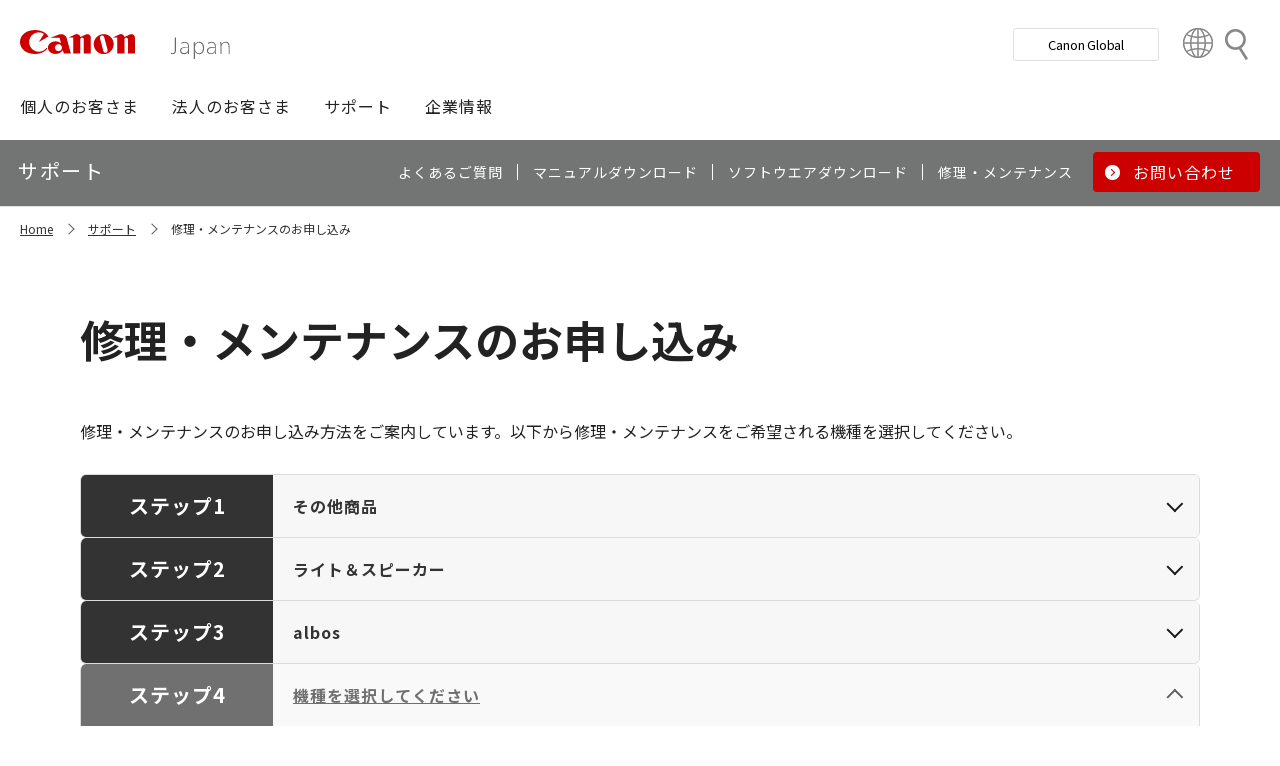

--- FILE ---
content_type: text/html; charset=utf-8
request_url: https://canon.jp/support/repair?ca=171
body_size: 20462
content:









<!DOCTYPE html>
<html class="no-js" lang="ja-JP">
<head>
<link href="/-/media/Base-Themes/Core-Libraries/styles/optimized-min.css?t=20250620T002034Z" rel="stylesheet"><link href="/-/media/Base-Themes/Main-Theme/styles/optimized-min.css?t=20250630T005217Z" rel="stylesheet"><link href="/-/media/Themes/Canon/CanonJP/CanonJP/styles/optimized-min.css?t=20200902T083651Z" rel="stylesheet">    
    
    
    




<meta charset="UTF-8">
<meta name="format-detection" content="telephone=no">




    <meta name="viewport" content="width=device-width, initial-scale=1" />


    <title>修理・メンテナンスのお申し込み｜キヤノン</title>



<meta  name="description" content="修理・メンテナンスのお申し込み方法をご案内しています。">

        <meta property="twitter:title" content="修理・メンテナンスのお申し込み｜サポート｜キヤノン">
        <meta property="twitter:site" content="@Canon_mj">
        <meta property="twitter:description" content="修理・メンテナンスのお申し込み方法をご案内しています。">
        <meta property="twitter:image" content="https://canon.jp/-/media/Project/Canon/CanonJP/Website/shared/image/open-graph/og-logo-image.png?sc_lang=ja-JP">
        <meta property="twitter:card" content="summary_large_image">


        <meta property="og:title" content="修理・メンテナンスのお申し込み｜サポート｜キヤノン">
        <meta property="og:url" content="https://canon.jp/support/repair">
        <meta property="og:description" content="修理・メンテナンスのお申し込み方法をご案内しています。">
        <meta property="og:image" content="https://canon.jp/-/media/Project/Canon/CanonJP/Website/shared/image/open-graph/og-logo-image.png?sc_lang=ja-JP">
        <meta property="og:type" content="article">
        <meta property="og:site_name" content="Canon(Japan)">
        <meta property="og:admins" content="381111741960060">
        <meta property="fb:app_id" content="317061325518270">



<link rel="canonical" href="https://canon.jp/support/repair" />


    <link href="https://canon.jp/-/media/Project/Canon/CanonJP/Website/shared/image/icon/favicon.png?sc_lang=ja-JP" rel="shortcut icon" />


<!-- Common Head Tag -->
<link rel="apple-touch-icon" href="/-/media/Project/Canon/CanonJP/Website/shared/image/icon/apple-touch-icon.png?la=ja-JP" sizes="180x180">
<link href="https://fonts.googleapis.com/css2?family=Noto+Sans+JP:wght@400;500;700&display=swap" rel="stylesheet">
<link href="https://fonts.googleapis.com/css2?family=Roboto:wght@400;500;700&display=swap" rel="stylesheet">
<link href="/-/media/Project/Canon/CanonJP/common/style/normalize.css" rel="stylesheet">
<link href="/-/media/Project/Canon/CanonJP/common/style/common.css?ver=2.0.10" rel="stylesheet">
<link href="/-/media/Project/Canon/CanonJP/common/style/style-cms.css?ver=1.0.8.2" rel="stylesheet">
<link href="/-/media/Project/Canon/CanonJP/common/script/lib/css/air-datepicker.min.css" rel="stylesheet">
<link href="/-/media/Project/Canon/CanonJP/common/script/lib/css/scroll-hint.css" rel="stylesheet">
<link href="/-/media/Project/Canon/CanonJP/common/script/lib/css/swiper-bundle.min.css" rel="stylesheet">
<script src="/-/media/Project/Canon/CanonJP/shared/init.js"></script>
<script src="/-/media/Project/Canon/CanonJP/shared/jquery.min.js"></script>
<script type="module" src="/-/media/Project/Canon/CanonJP/common/script/lib/share-buttons.module.js"></script>
<!-- SiteMetaSetting -->
<script src="/-/media/Project/Canon/CanonJP/shared/slick.min.js"></script>


<!-- Page Html Tags -->

<!-- Google Tag Manager -->
<script>(function(w,d,s,l,i){w[l]=w[l]||[];w[l].push({'gtm.start':
new Date().getTime(),event:'gtm.js'});var f=d.getElementsByTagName(s)[0],
j=d.createElement(s),dl=l!='dataLayer'?'&l='+l:'';j.async=true;j.src=
'https://www.googletagmanager.com/gtm.js?id='+i+dl;f.parentNode.insertBefore(j,f);
})(window,document,'script','dataLayer','GTM-MJRT257');</script>
<!-- End Google Tag Manager -->

</head>
<body class="default-device bodyclass">
    
    <a href="#content" id="skipnav-content" tabindex="0">このページの本文へ</a>
    
    



<!-- Google Tag Manager (noscript) -->
<noscript><iframe src="https://www.googletagmanager.com/ns.html?id=GTM-MJRT257" height="0" width="0" style="display:none;visibility:hidden" title="Google Tag Manager"></iframe></noscript>
<!-- End Google Tag Manager (noscript) -->


<!-- Common Body  Top Tag -->
    
    
    
<!-- #wrapper -->
<div id="wrapper">
    <!-- #header -->
    <header class="site-header">
        <div id="header">
            <div class="row">
                










<div class="component Header">
            <div class="site-header of-lower-level">
                <div class="inner">
                    <h1 class="sitename">
                        <a href="/">
                            <span class="logo">
                                    <img src="/-/media/Feature/Canon/CanonJP/image/Header/Canonlogo.svg" height="26" alt="Canon logo">
                            </span>
                        </a>
                    </h1>


                        <div class="search">
                            <div class="inner">
                                <a href="/search">
                              		
                                    <span>検索</span>
                                    
                                </a>
                                <!-- /.inner -->
                            </div>
                            <!-- /.search -->
                        </div>
                    <div class="nav-global js-nav-global">
                        <div class="inner">
                            <nav class="navigation js-nav-global-panel">
                                
                                <ul class="list no-nav-global">
                                    <li>
                                        <div class="of-handle-none js-nav-global-handle"></div>
                                        <div class="dropdown js-nav-global-dropdown">
                                            <div class="wrap"></div>
                                        </div>
                                    </li>
                                </ul>

                                
                                <div class="utility js-nav-global-closeBtnDest">

                                                <div class="btn of-global ">
                                                    <a href="https://global.canon/ja">
                                                        <span>Canon Global</span>
                                                    </a>
                                                </div>

                                                <div class="btn of-language">
                                                    <a href="https://global.canon/ja/support/">
                                                        <span>Country&nbsp;&amp;&nbsp;Region</span>
                                                    </a>
                                                </div>
                                    <!-- /.utility -->
                                </div>

                                <!-- /.navigation -->
                            </nav>
                            <!-- /.inner -->
                        </div>
                        <!-- /.nav-global -->
                    </div>
                </div>
            </div>

</div>









<div class="component GlobalNavigation hide-enable-js">
    <div class="component-content">

                <div class="nav-global">
                    <div class="inner">
                        <nav class="navigation">
                                <h2 class="str-invisible">グローバルナビ</h2>
                                <ul class="list">

                                        <li>
                                            <div class="handle js-nav-global-handle"><span>個人のお客さま</span></div>

                                                <div class="dropdown js-nav-global-dropdown">
                                                    <div class="wrap">
                                                        <div class="col">
                                                            <ul class="list" data-col-wide="2">
                                                                <li class="of-top"><a href="https://personal.canon.jp">個人のお客さまトップ</a></li>

                                                                    <li class="of-top"><span>商品・サービス情報</span></li>
                                                                        <li><a href="https://personal.canon.jp/product/camera">レンズ交換式カメラ・レンズ</a></li>
                                                                        <li><a href="https://personal.canon.jp/product/compact-digital-camera">コンパクトデジタルカメラ</a></li>
                                                                        <li><a href="https://personal.canon.jp/product/printer">プリンター・スキャナー</a></li>
                                                                        <li><a href="https://personal.canon.jp/product/supply">インクジェットプリンター消耗品</a></li>
                                                                        <li><a href="https://personal.canon.jp/product/photo-collection">写真集</a></li>
                                                                        <li><a href="https://personal.canon.jp/product/business-tool">電卓・その他ビジネスツール</a></li>
                                                                        <li><a href="https://personal.canon.jp/product/binoculars">双眼鏡</a></li>
                                                                        <li><a href="https://personal.canon.jp/product/app">アプリ・ソフトウエア</a></li>
                                                                    <li class="of-top"><span>キヤノンと楽しむ</span></li>
                                                                        <li><a href="https://personal.canon.jp/event">イベント・交流</a></li>
                                                                        <li><a href="https://personal.canon.jp/articles/life-style/itoshino">好きをかたちに itoshino</a></li>
                                                                        <li><a href="https://personal.canon.jp/showroom/gallery">キヤノンギャラリー</a></li>
                                                                        <li><a href="https://personal.canon.jp/showroom/photohouse">キヤノンフォトハウス</a></li>
                                                                        <li><a href="https://personal.canon.jp/membership-id/cpc">キヤノンフォトサークル</a></li>
                                                                        <li><a href="https://personal.canon.jp/service/eos-school">EOS学園</a></li>
                                                                    <li class="of-top"><span>商品のご購入・サポート</span></li>
                                                                        <li><a href="https://store.canon.jp/online/default.aspx">キヤノンオンラインショップ</a></li>
                                                                        <li><a href="/support/faq">よくあるお問い合わせ</a></li>
                                                                        <li><a href="https://personal.canon.jp/showroom">ショールーム</a></li>
                                                                        <li><a href="/support/repair-index">修理のご相談・お申込み</a></li>

                                                            </ul>
                                                            <!-- /.col -->
                                                        </div>

                                                            <div class="col show-wide">

                                                                    <div class="box">
                                                                        <a href="https://personal.canon.jp/articles/life-style/itoshino" class="inner" style="background:none !important;opacity:1 !important;">
                                                                            <div class="summary">
                                                                                <div class="title">好きをかたちに　itoshino</div>
                                                                                <div class="description">itoshinoは何かを愛しく思う人のためのサイト。あなたの「好き」をカタチにするヒントをお届けします。</div>
                                                                                <!-- /.summary -->
                                                                            </div>
                                                                            <div class="image">
                                                                                <span><img src="/-/media/Project/Canon/CanonJP/Website/shared/image/banner/itoshino-2022.jpg?sc_lang=ja-JP" width="200" alt=""></span>
                                                                                <!-- /.image -->
                                                                            </div>
                                                                            <!-- /.inner -->
                                                                        </a>
                                                                        <!-- /.box -->
                                                                    </div>
                                                            </div>
                                                    </div>
                                                    <!-- /.dropdown -->
                                                </div>

                                        </li>
                                        <li>
                                            <div class="handle js-nav-global-handle"><span>法人のお客さま</span></div>

                                                <div class="dropdown js-nav-global-dropdown">
                                                    <div class="wrap">
                                                        <div class="col">
                                                            <ul class="list" data-col-wide="3">
                                                                <li class="of-top"><a href="/biz">法人のお客さまトップ</a></li>

                                                                    <li class="of-top"><span>最新ビジネス情報</span></li>
                                                                        <li><a href="/biz/trend">ビジネストレンド</a></li>
                                                                        <li><a href="/biz/case">導入事例</a></li>
                                                                        <li><a href="/biz/event">イベント・セミナー</a></li>
                                                                    <li class="of-top"><span>ソリューション</span></li>
                                                                        <li><a href="/biz/solution/smb">中小企業向けソリューション</a></li>
                                                                        <li><a href="/biz/solution/finance">金融ソリューション</a></li>
                                                                        <li><a href="/biz/solution/medical">医療ソリューション</a></li>
                                                                        <li><a href="/biz/solution/education">文教ソリューション</a></li>
                                                                        <li><a href="/biz/solution/imaging">イメージングソリューション</a></li>
                                                                        <li><a href="/biz/solution/security">セキュリティソリューション</a></li>
                                                                        <li><a href="/biz/solution/document">ドキュメントソリューション</a></li>
                                                                        <li><a href="/biz/solution/bizsupport">業務ソリューション</a></li>
                                                                    <li class="of-top"><span>商品・サービス</span></li>
                                                                        <li><a href="/biz/product/camera">カメラ・映像機器</a></li>
                                                                        <li><a href="/biz/product/printer">ビジネスプリンタ―</a></li>
                                                                        <li><a href="/biz/product/production-printer">プロダクションプリンタ―</a></li>
                                                                        <li><a href="/biz/product/commercial-printing">商業印刷プリンター</a></li>
                                                                        <li><a href="/biz/product/office-device">オフィス機器</a></li>
                                                                        <li><a href="/biz/product/ht-mobile">業務用端末</a></li>
                                                                        <li><a href="/biz/product/indtech">産業用機器</a></li>

                                                            </ul>
                                                            <!-- /.col -->
                                                        </div>

                                                    </div>
                                                    <!-- /.dropdown -->
                                                </div>

                                        </li>
                                        <li>
                                            <div class="handle js-nav-global-handle"><span>サポート</span></div>

                                                <div class="dropdown js-nav-global-dropdown">
                                                    <div class="wrap">
                                                        <div class="col">
                                                            <ul class="list" data-col-wide="3">
                                                                <li class="of-top"><a href="/support">サポートトップ</a></li>

                                                                    <li class="of-top"><span>お困りのときは</span></li>
                                                                        <li><a href="/support/faq">Q&amp;A検索（よくあるご質問）</a></li>
                                                                        <li><a href="/support/manual">マニュアルダウンロード</a></li>
                                                                        <li><a href="/support/software">ソフトウエアダウンロード</a></li>
                                                                        <li><a href="/support/contact">お問い合わせ</a></li>
                                                                    <li class="of-top"><span>修理・メンテナンスのご相談</span></li>
                                                                        <li><a href="/support/repair-index">修理・メンテナンスのご相談・お申込み</a></li>
                                                                        <li><a href="/support/valuable-service">ハードウエア保守サービスのご案内</a></li>
                                                                    <li class="of-top"><span>リサイクルご協力のお願い</span></li>
                                                                        <li><a href="https://corporate.jp.canon/sustainability/environment/collect/recycle-cartridge">使用済みカートリッジ回収</a></li>
                                                                        <li><a href="https://corporate.jp.canon/sustainability/environment/collect/toner-container">使用済みトナー容器回収</a></li>

                                                            </ul>
                                                            <!-- /.col -->
                                                        </div>

                                                    </div>
                                                    <!-- /.dropdown -->
                                                </div>

                                        </li>
                                        <li>
                                            <div class="handle js-nav-global-handle"><span>企業情報</span></div>

                                                <div class="dropdown js-nav-global-dropdown">
                                                    <div class="wrap">
                                                        <div class="col">
                                                            <ul class="list" data-col-wide="3">
                                                                <li class="of-top"><a href="https://corporate.jp.canon">企業情報（トップ）</a></li>

                                                                    <li class="of-top"><span>キヤノンマーケティングジャパン株式会社</span></li>
                                                                        <li><a href="https://corporate.jp.canon/profile">キヤノンマーケティングジャパングループについて</a></li>
                                                                        <li><a href="https://corporate.jp.canon/profile/group">グループ会社一覧</a></li>
                                                                        <li><a href="https://corporate.jp.canon/sustainability">サステナビリティ</a></li>
                                                                        <li><a href="https://corporate.jp.canon/ir">投資家向け情報</a></li>
                                                                        <li><a href="https://corporate.jp.canon/recruit">採用情報</a></li>
                                                                        <li><a href="https://corporate.jp.canon/newsrelease">ニュースリリース</a></li>
                                                                    <li class="of-top"><span>キヤノン株式会社（CanonGlobalサイトへ）</span></li>
                                                                        <li><a href="https://global.canon/ja/corporate/index.html">キヤノンについて（企業情報）</a></li>
                                                                        <li><a href="https://global.canon/ja/ir/index.html">投資家向け情報</a></li>
                                                                        <li><a href="https://global.canon/ja/employ/">採用情報</a></li>
                                                                        <li><a href="https://global.canon/ja/sustainability/">サステナビリティ</a></li>
                                                                        <li><a href="https://global.canon/ja/technology/">テクノロジー</a></li>

                                                            </ul>
                                                            <!-- /.col -->
                                                        </div>

                                                    </div>
                                                    <!-- /.dropdown -->
                                                </div>

                                        </li>
                                </ul>
                                <!-- /.navigation -->
                        </nav>
                    </div>
                </div>
    </div>
    <script src="/-/media/Project/Canon/CanonJP/Scripts/Common/global_navigation.js"></script>
</div>








    <div class="component-content">
        <nav class="component nav-local js-nav-local js-toFixedByScroll">
            <div class="inner">
                <div class="wrap">
                	
                    <h2 class="str-invisible">ローカルナビ</h2>
                    

                    <div class="category js-nav-global-toggleBtnDest">サポート</div>

                    <div class="menu js-nav-local-toggle">
                        <div class="top">
                            <a href="/support"><span>サポート</span></a>
                        </div>
                            <ul class="list">

                                        <li>
                                            <a href="/support/faq">
                                                <span>よくあるご質問</span>
                                            </a>
                                        </li>
                                        <li>
                                            <a href="/support/manual">
                                                <span>マニュアルダウンロード</span>
                                            </a>
                                        </li>
                                        <li>
                                            <a href="/support/software">
                                                <span>ソフトウエアダウンロード</span>
                                            </a>
                                        </li>
                                        <li>
                                            <a href="/support/repair-index">
                                                <span>修理・メンテナンス</span>
                                            </a>
                                        </li>
                                        <li class="of-btn of-consultation">
                                            <a href="/support/contact">
                                                <span>お問い合わせ</span>
                                            </a>
                                        </li>
                            </ul>
                        <p class="return"><a href="/support">サポートTOPへ</a></p>
                        
                        <!-- /.menu -->
                    </div>
                    <!-- /.wrap -->
                </div>
                <!-- /.inner -->
            </div>
            <!-- /.nav-local -->
        </nav>
    </div>

            </div>
        </div>
    </header>
    <!-- /#header -->
    <!-- #content -->
    <main class="site-main">
        <div id="content">
            <div class="row">
                

<div class="component cmj_breadcrumb navigation-title">

    <div class="nav-location">
        <h2 class="str-invisible">サイト内の現在位置</h2>

            <div class="inner">
                <ul class="list">
                                    <li class="breadcrumb-item home">
                                        <div id="A8D33EF1-8493-4373-B183-02E49068D648">
                                            <div class="navigation-title field-navigationtitle"><a title="Home" href="/">Home</a></div>
                                        </div>
                                    </li>
                                    <li class="breadcrumb-item ">
                                        <div id="2FA49D71-58A3-49DC-81F8-52C8D390944E">
                                            <div class="navigation-title field-navigationtitle"><a title="support" href="/support">サポート</a></div>
                                        </div>
                                    </li>
                                    <li class="breadcrumb-item last">
                                        <div id="4A17C4C3-C51C-49B1-803C-64CD3A177BF4">
                                            <div class="navigation-title field-title"><a title="repair" href="/support/repair">修理・メンテナンスのお申し込み</a></div>
                                        </div>
                                    </li>
                </ul>
            </div>
    </div>
    <input type="hidden" name="supportServiceIds" value="0D842790-B047-4E4C-B0D2-5C51D8393C99" />
    <input type="hidden" name="repairServiceIds" value="D279C411-0B72-4555-8612-8CF9C48096B3-|-39FC2A6B-55DD-42E2-BC1A-0C8BF97FEB37-|-779CA43D-F3D8-4F36-BB3B-6064E28188C5-|-D5C02AA5-9119-4148-9CEC-1ABE0658AA65-|-0E89E157-4159-4C80-AF3F-D601073A9AC3-|-0F3A1EC0-B81E-4221-93AA-B934BED50C78-|-612A2544-055A-4AA8-B524-BED9BF627F9A" />
    <input type="hidden" name="repairRequestIds" value="51D9CB11-EB47-43C3-869D-AA98B033269E" />
    <input type="hidden" name="softwareDownloadSoftwareSelectIds" value="2D29FB98-EB98-41D2-BA87-44B2B652A144" />
    <input type="hidden" name="softwareDownloadOSSelectIds" value="99D2911C-7700-4FF3-B9BD-C4D167D61F85" />
    <script src="/-/media/Project/Canon/CanonJP/Scripts/CGI%20-%20Support/cmjbreadcrumb.js"></script>
</div>    <div class="component">
        <div class="component-content">
<div class="str-pageTitle"><div class="inner"><h1 class="hdg"><span class="text-unit"><span class="main">修理・メンテナンスのお申し込み</span></span></h1></div></div>        </div>
    </div>
    <div class="component">
        <div class="component-content">
<div class="str-outer "><div class="str-inner">
<div class="component plain-html">
    <div class="component-content">
    </div>
</div>


    <div class="component rich-text">
        <div class="component-content">
        </div>
    </div>
<div class="component" data-properties="">
    <div class="component-content">
                            <div class="mod-txt  mt-10">
                    <p>
修理・メンテナンスのお申し込み方法をご案内しています。以下から修理・メンテナンスをご希望される機種を選択してください。<br>                    </p>
            </div>
    </div>
</div>





<div class="component SupportProductSelect">
    <div class="component-content">

            <div class="c-accordion of-fit of-step" data-event="all-close" role="tablist">
                
                    <div class="accordion-list" data-step-status="true" data-group="true" data-select="false" role="tab">
                        <button type="button" class="btn-accordion">
                            <span class="btn-step">ステップ1</span>
                            <span class="btn-title-group">
                                <span class="btn-title-name">商品グループ</span><span class="btn-group-name">その他商品</span><span class="btn-please-select">商品グループを選択してください</span>
                            </span>
                        </button>
                        <div class="contentsBlock" role="tabpanel">
                            <div class="mod-pnl var-03 align-left mb-0" data-col="2" data-col-wide="4">
                                <ul class="list">
                                    
                                            <li id="st1-4">
                                                <button type="button" class="pnl">
                                                    <span class="image">
                                                        <span>
                                                            <img src="/-/media/Project/Canon/CanonJP/Website/support/shared/image/product/5956.jpg?sc_lang=ja-JP" alt="">
                                                        </span>
                                                    </span>
                                                    <span class="title"><span>カメラ／レンズ（EOS／RF-LENS／EF-LENS／PowerShot／IXY）</span></span>
                                                    <!-- /.pnl -->
                                                </button>
                                            </li>
                                            <li id="st1-1">
                                                <button type="button" class="pnl">
                                                    <span class="image">
                                                        <span>
                                                            <img src="/-/media/Project/Canon/CanonJP/Website/support/shared/image/product/5475.jpg?sc_lang=ja-JP" alt="">
                                                        </span>
                                                    </span>
                                                    <span class="title"><span>パーソナルプリンター／複合機（PIXUS･TR／SELPHY／iNSPiC／PC）</span></span>
                                                    <!-- /.pnl -->
                                                </button>
                                            </li>
                                            <li id="st1-2">
                                                <button type="button" class="pnl">
                                                    <span class="image">
                                                        <span>
                                                            <img src="/-/media/Project/Canon/CanonJP/Website/support/shared/image/product/4927.jpg?sc_lang=ja-JP" alt="">
                                                        </span>
                                                    </span>
                                                    <span class="title"><span>ビジネスプリンター／複合機（MAXIFY・G／Satera／imageRUNNER／imageFORCE）</span></span>
                                                    <!-- /.pnl -->
                                                </button>
                                            </li>
                                            <li id="st1-22">
                                                <button type="button" class="pnl">
                                                    <span class="image">
                                                        <span>
                                                            <img src="/-/media/Project/Canon/CanonJP/Website/support/shared/image/product/5299.jpg?sc_lang=ja-JP" alt="">
                                                        </span>
                                                    </span>
                                                    <span class="title"><span>大判プリンター／業務用プリンター（imagePROGRAPH／colorWAVE／plotWAVE／カード・ラベル・ケーブルプリンター）</span></span>
                                                    <!-- /.pnl -->
                                                </button>
                                            </li>

                                    <!-- /.list -->
                                </ul>
                                <!-- /.mod-pnl -->
                            </div>
                                <hr class="pause-line of-lr-margins">
                            <div class="mod-pnl var-03 align-left mt-0" data-col="1" data-col-wide="4">
                                <ul class="list">
                                        <li id="st1-5">
                                            <button type="button" class="pnl of-sp-align-right">
                                                <span class="title"><span>ビデオカメラ（iVIS／IXY DV）</span></span>
                                                <!-- /.pnl -->
                                            </button>
                                        </li>
                                        <li id="st1-15">
                                            <button type="button" class="pnl of-sp-align-right">
                                                <span class="title"><span>業務用映像機器（CINEMA EOS／放送用／リモートカメラ）</span></span>
                                                <!-- /.pnl -->
                                            </button>
                                        </li>
                                        <li id="st1-19">
                                            <button type="button" class="pnl of-sp-align-right">
                                                <span class="title"><span>双眼鏡（BINOCURAS）</span></span>
                                                <!-- /.pnl -->
                                            </button>
                                        </li>
                                        <li id="st1-6">
                                            <button type="button" class="pnl of-sp-align-right">
                                                <span class="title"><span>スキャナー（CanoScan／DR／ScanFront）</span></span>
                                                <!-- /.pnl -->
                                            </button>
                                        </li>
                                        <li id="st1-3">
                                            <button type="button" class="pnl of-sp-align-right">
                                                <span class="title"><span>ファクス（キヤノフアクス／FAXPHONE）</span></span>
                                                <!-- /.pnl -->
                                            </button>
                                        </li>
                                        <li id="st1-7">
                                            <button type="button" class="pnl of-sp-align-right">
                                                <span class="title"><span>プロジェクター／ビデオ会議</span></span>
                                                <!-- /.pnl -->
                                            </button>
                                        </li>
                                        <li id="st1-8">
                                            <button type="button" class="pnl of-sp-align-right">
                                                <span class="title"><span>電卓／電子辞書／ポインター／プライバシートークデバイス</span></span>
                                                <!-- /.pnl -->
                                            </button>
                                        </li>
                                        <li id="st1-9">
                                            <button type="button" class="pnl of-sp-align-right">
                                                <span class="title"><span>ネットワークカメラ</span></span>
                                                <!-- /.pnl -->
                                            </button>
                                        </li>
                                        <li id="st1-25">
                                            <button type="button" class="pnl of-sp-align-right">
                                                <span class="title"><span>その他商品</span></span>
                                                <!-- /.pnl -->
                                            </button>
                                        </li>
                                    <!-- /.list -->
                                </ul>
                                <!-- /.mod-pnl -->
                            </div>
                        </div>
                    </div>
                                    <div class="accordion-list" data-step-status="false" data-group="false" data-select="false" role="tab">
                        <button type="button" class="btn-accordion" disabled>
                            <span class="btn-step">ステップ2</span>
                            <span class="btn-title-group">
                                <span class="btn-title-name">商品カテゴリー</span><span class="btn-group-name"></span><span class="btn-please-select">商品カテゴリーを選択してください</span>
                            </span>
                        </button>
                        <div class="contentsBlock" role="tabpanel">
                            <div class="mod-pnl var-03 align-left" data-col="2" data-col-wide="4">
                                <ul class="list">
                                    
                                            <li>
                                                <button type="button" class="pnl">
                                                    <span class="image"><span><img src="/-/media/Project/Canon/CanonJP/Website/support/shared/image/product/4768.jpg?sc_lang=ja-JP" alt=""></span></span>
                                                    <span class="title"><span>インクジェットプリンター（PIXUS・TR：プリント専用）</span></span>
                                                </button>
                                            </li>
                                            <li>
                                                <button type="button" class="pnl">
                                                    <span class="image"><span><img src="/-/media/Project/Canon/CanonJP/Website/support/shared/image/product/5475.jpg?sc_lang=ja-JP" alt=""></span></span>
                                                    <span class="title"><span>インクジェットプリンター（PIXUS・TR：プリント・コピー・スキャン）</span></span>
                                                </button>
                                            </li>
                                            <li>
                                                <button type="button" class="pnl">
                                                    <span class="image"><span><img src="/-/media/Project/Canon/CanonJP/Website/support/shared/image/product/5036.jpg?sc_lang=ja-JP" alt=""></span></span>
                                                    <span class="title"><span>コンパクトフォトプリンター（SELPHY）</span></span>
                                                </button>
                                            </li>
                                            <li>
                                                <button type="button" class="pnl">
                                                    <span class="image"><span><img src="/-/media/Project/Canon/CanonJP/Website/support/shared/image/product/5557.jpg?sc_lang=ja-JP" alt=""></span></span>
                                                    <span class="title"><span>ミニフォトプリンター（iNSPiC)</span></span>
                                                </button>
                                            </li>
                                            <li>
                                                <button type="button" class="pnl">
                                                    <span class="image"><span><img src="/-/media/Project/Canon/CanonJP/Website/support/shared/image/product/2444.jpg?sc_lang=ja-JP" alt=""></span></span>
                                                    <span class="title"><span>パーソナル向けコピー</span></span>
                                                </button>
                                            </li>
                                            <li>
                                                <button type="button" class="pnl">
                                                    <span class="image"><span><img src="/-/media/Project/Canon/CanonJP/Website/support/shared/image/product/4700.jpg?sc_lang=ja-JP" alt=""></span></span>
                                                    <span class="title"><span>業務用デジタルビデオカメラ</span></span>
                                                </button>
                                            </li>
                                            <li>
                                                <button type="button" class="pnl">
                                                    <span class="image"><span><img src="/-/media/Project/Canon/CanonJP/Website/support/shared/image/product/3793.jpg?sc_lang=ja-JP" alt=""></span></span>
                                                    <span class="title"><span>双眼鏡</span></span>
                                                </button>
                                            </li>
                                            <li>
                                                <button type="button" class="pnl">
                                                    <span class="image"><span><img src="/-/media/Project/Canon/CanonJP/Website/support/shared/image/product/3690.jpg?sc_lang=ja-JP" alt=""></span></span>
                                                    <span class="title"><span>ビジネスインクジェットプリンター（MAXIFY・G）</span></span>
                                                </button>
                                            </li>
                                            <li>
                                                <button type="button" class="pnl">
                                                    <span class="image"><span><img src="/-/media/Project/Canon/CanonJP/Website/support/shared/image/product/4919.jpg?sc_lang=ja-JP" alt=""></span></span>
                                                    <span class="title"><span>レーザービームプリンター（Satera：プリント専用）</span></span>
                                                </button>
                                            </li>
                                            <li>
                                                <button type="button" class="pnl">
                                                    <span class="image"><span><img src="/-/media/Project/Canon/CanonJP/Website/support/shared/image/product/4931.jpg?sc_lang=ja-JP" alt=""></span></span>
                                                    <span class="title"><span>レーザー複合機（Satera：プリント・コピー・スキャン）</span></span>
                                                </button>
                                            </li>
                                            <li>
                                                <button type="button" class="pnl">
                                                    <span class="image"><span><img src="/-/media/Project/Canon/CanonJP/Website/support/shared/image/product/5299.jpg?sc_lang=ja-JP" alt=""></span></span>
                                                    <span class="title"><span>大判プリンター（imagePROGRAPH：インクジェット）</span></span>
                                                </button>
                                            </li>
                                            <li>
                                                <button type="button" class="pnl">
                                                    <span class="image"><span><img src="/-/media/Project/Canon/CanonJP/Website/support/shared/image/product/3679.jpg?sc_lang=ja-JP" alt=""></span></span>
                                                    <span class="title"><span>カードプリンター／IDカードプリンター</span></span>
                                                </button>
                                            </li>
                                            <li>
                                                <button type="button" class="pnl">
                                                    <span class="image"><span><img src="/-/media/Project/Canon/CanonJP/Website/support/shared/image/product/3289.jpg?sc_lang=ja-JP" alt=""></span></span>
                                                    <span class="title"><span>ラベルプリンター</span></span>
                                                </button>
                                            </li>
                                            <li>
                                                <button type="button" class="pnl">
                                                    <span class="image"><span><img src="/-/media/Project/Canon/CanonJP/Website/support/shared/image/product/5342.jpg?sc_lang=ja-JP" alt=""></span></span>
                                                    <span class="title"><span>ケーブル／プレートプリンター</span></span>
                                                </button>
                                            </li>
                                            <li>
                                                <button type="button" class="pnl">
                                                    <span class="image"><span><img src="/-/media/Project/Canon/CanonJP/Website/support/shared/image/product/mob.jpg?sc_lang=ja-JP" alt=""></span></span>
                                                    <span class="title"><span>モバイルプリンター</span></span>
                                                </button>
                                            </li>
                                            <li>
                                                <button type="button" class="pnl">
                                                    <span class="image"><span><img src="/-/media/Feature/Canon/CanonJP/image/NO_IMAGE.jpg" alt=""></span></span>
                                                    <span class="title"><span>ライト＆スピーカー</span></span>
                                                </button>
                                            </li>
                                            <li>
                                                <button type="button" class="pnl">
                                                    <span class="image"><span><img src="/-/media/Project/Canon/CanonJP/Website/support/shared/image/product/3472.jpg?sc_lang=ja-JP" alt=""></span></span>
                                                    <span class="title"><span>オフィス向けファクス（CanoFax）</span></span>
                                                </button>
                                            </li>
                                            <li>
                                                <button type="button" class="pnl">
                                                    <span class="image"><span><img src="/-/media/Project/Canon/CanonJP/Website/support/shared/image/product/5956.jpg?sc_lang=ja-JP" alt=""></span></span>
                                                    <span class="title"><span>デジタル一眼レフカメラ／ミラーレスカメラ（EOS）</span></span>
                                                </button>
                                            </li>
                                            <li>
                                                <button type="button" class="pnl">
                                                    <span class="image"><span><img src="/-/media/Project/Canon/CanonJP/Website/support/shared/image/product/5038.jpg?sc_lang=ja-JP" alt=""></span></span>
                                                    <span class="title"><span>RFレンズ</span></span>
                                                </button>
                                            </li>
                                            <li>
                                                <button type="button" class="pnl">
                                                    <span class="image"><span><img src="/-/media/Project/Canon/CanonJP/Website/support/shared/image/product/4797.jpg?sc_lang=ja-JP" alt=""></span></span>
                                                    <span class="title"><span>EFレンズ</span></span>
                                                </button>
                                            </li>
                                            <li>
                                                <button type="button" class="pnl">
                                                    <span class="image"><span><img src="/-/media/Project/Canon/CanonJP/Website/support/shared/image/product/5231.jpg?sc_lang=ja-JP" alt=""></span></span>
                                                    <span class="title"><span>カメラアクセサリー</span></span>
                                                </button>
                                            </li>
                                            <li>
                                                <button type="button" class="pnl">
                                                    <span class="image"><span><img src="/-/media/Project/Canon/CanonJP/Website/support/shared/image/product/4800.jpg?sc_lang=ja-JP" alt=""></span></span>
                                                    <span class="title"><span>コンパクトデジタルカメラ（PowerShot／IXY）</span></span>
                                                </button>
                                            </li>
                                            <li>
                                                <button type="button" class="pnl">
                                                    <span class="image"><span><img src="/-/media/Project/Canon/CanonJP/Website/support/shared/image/product/4601.jpg?sc_lang=ja-JP" alt=""></span></span>
                                                    <span class="title"><span>パーソナル向けデジタルビデオカメラ（iVIS／IXY DV）</span></span>
                                                </button>
                                            </li>
                                            <li>
                                                <button type="button" class="pnl">
                                                    <span class="image"><span><img src="/-/media/Project/Canon/CanonJP/Website/support/shared/image/product/3673.jpg?sc_lang=ja-JP" alt=""></span></span>
                                                    <span class="title"><span>パーソナル向けスキャナー（CanoScan）</span></span>
                                                </button>
                                            </li>
                                            <li>
                                                <button type="button" class="pnl">
                                                    <span class="image"><span><img src="/-/media/Project/Canon/CanonJP/Website/support/shared/image/product/6037.jpg?sc_lang=ja-JP" alt=""></span></span>
                                                    <span class="title"><span>ドキュメントスキャナー（DR）</span></span>
                                                </button>
                                            </li>
                                            <li>
                                                <button type="button" class="pnl">
                                                    <span class="image"><span><img src="/-/media/Project/Canon/CanonJP/Website/support/shared/image/product/5940.jpg?sc_lang=ja-JP" alt=""></span></span>
                                                    <span class="title"><span>ネットワークスキャナー（ScanFront）</span></span>
                                                </button>
                                            </li>
                                            <li>
                                                <button type="button" class="pnl">
                                                    <span class="image"><span><img src="/-/media/Project/Canon/CanonJP/Website/support/shared/image/product/3907.jpg?sc_lang=ja-JP" alt=""></span></span>
                                                    <span class="title"><span>プロジェクター／ビジュアライザー</span></span>
                                                </button>
                                            </li>
                                            <li>
                                                <button type="button" class="pnl">
                                                    <span class="image"><span><img src="/-/media/Project/Canon/CanonJP/Website/support/shared/image/product/3211.jpg?sc_lang=ja-JP" alt=""></span></span>
                                                    <span class="title"><span>電卓／ポインター／クリッカー</span></span>
                                                </button>
                                            </li>
                                            <li>
                                                <button type="button" class="pnl">
                                                    <span class="image"><span><img src="/-/media/Project/Canon/CanonJP/Website/support/shared/image/product/2938.jpg?sc_lang=ja-JP" alt=""></span></span>
                                                    <span class="title"><span>電子辞書</span></span>
                                                </button>
                                            </li>
                                            <li>
                                                <button type="button" class="pnl">
                                                    <span class="image"><span><img src="/-/media/Project/Canon/CanonJP/Website/support/shared/image/product/5754.jpg?sc_lang=ja-JP" alt=""></span></span>
                                                    <span class="title"><span>プライバシートークデバイス</span></span>
                                                </button>
                                            </li>
                                            <li>
                                                <button type="button" class="pnl">
                                                    <span class="image"><span><img src="/-/media/Project/Canon/CanonJP/Website/support/shared/image/product/nvs.jpg?sc_lang=ja-JP" alt=""></span></span>
                                                    <span class="title"><span>ネットワークカメラ</span></span>
                                                </button>
                                            </li>

                                    <!-- /.list -->
                                </ul>
                                <!-- /.mod-pnl -->
                            </div>
                            <!-- /.mod-filter -->
                        </div>
                    </div>
                                        <div class="accordion-list" data-step-status="false" data-group="false" data-select="false" role="tab">
                            <button class="btn-accordion" disabled>
                                <span class="btn-step">ステップ3</span>
                                <span class="btn-title-group">
                                    <span class="btn-title-name">シリーズ</span><span class="btn-group-name"></span><span class="btn-please-select">シリーズを選択してください</span>
                                </span>
                            </button>
                            <div class="contentsBlock" role="tabpanel">
                                <div class="mod-link-list var-03 align-left" data-col="1" data-col-wide="4">
                                    <ul class="list">
                                    </ul>
                                    <!-- /.mod-link-list -->
                                </div>
                                <!-- /.mod-filter -->
                            </div>
                        </div>
                                        <div class="accordion-list" data-step-status="false" data-group="false" data-select="false" role="tab">
                            <button class="btn-accordion" disabled>
                                <span class="btn-step">ステップ4</span>
                                <span class="btn-title-group">
                                    <span class="btn-title-name">機種</span><span class="btn-group-name">選択した機種名</span><span class="btn-please-select">機種を選択してください</span>
                                </span>
                            </button>
                            <div class="contentsBlock" role="tabpanel">
                                <div class="mod-link-list var-03" data-col="1" data-col-wide="3">
                                    <ul class="list">
                                    </ul>
                                    <!-- /.mod-link-list -->
                                </div>
                            </div>
                        </div>
            </div>
    </div>

</div>
    <script>
            var categories = [
                    {gid:"1",cid:"3",name:"インクジェットプリンター（PIXUS・TR：プリント専用）",img:"/-/media/Project/Canon/CanonJP/Website/support/shared/image/product/4768.jpg?sc_lang=ja-JP",link:""},
                    {gid:"1",cid:"11",name:"インクジェットプリンター（PIXUS・TR：プリント・コピー・スキャン）",img:"/-/media/Project/Canon/CanonJP/Website/support/shared/image/product/5475.jpg?sc_lang=ja-JP",link:""},
                    {gid:"1",cid:"108",name:"コンパクトフォトプリンター（SELPHY）",img:"/-/media/Project/Canon/CanonJP/Website/support/shared/image/product/5036.jpg?sc_lang=ja-JP",link:""},
                    {gid:"1",cid:"155",name:"ミニフォトプリンター（iNSPiC)",img:"/-/media/Project/Canon/CanonJP/Website/support/shared/image/product/5557.jpg?sc_lang=ja-JP",link:""},
                    {gid:"1",cid:"12",name:"パーソナル向けコピー",img:"/-/media/Project/Canon/CanonJP/Website/support/shared/image/product/2444.jpg?sc_lang=ja-JP",link:""},
                    {gid:"15",cid:"162",name:"業務用デジタルビデオカメラ",img:"/-/media/Project/Canon/CanonJP/Website/support/shared/image/product/4700.jpg?sc_lang=ja-JP",link:""},
                    {gid:"19",cid:"149",name:"双眼鏡",img:"/-/media/Project/Canon/CanonJP/Website/support/shared/image/product/3793.jpg?sc_lang=ja-JP",link:""},
                    {gid:"2",cid:"146",name:"ビジネスインクジェットプリンター（MAXIFY・G）",img:"/-/media/Project/Canon/CanonJP/Website/support/shared/image/product/3690.jpg?sc_lang=ja-JP",link:""},
                    {gid:"2",cid:"2",name:"レーザービームプリンター（Satera：プリント専用）",img:"/-/media/Project/Canon/CanonJP/Website/support/shared/image/product/4919.jpg?sc_lang=ja-JP",link:""},
                    {gid:"2",cid:"107",name:"レーザー複合機（Satera：プリント・コピー・スキャン）",img:"/-/media/Project/Canon/CanonJP/Website/support/shared/image/product/4931.jpg?sc_lang=ja-JP",link:""},
                    {gid:"22",cid:"102",name:"大判プリンター（imagePROGRAPH：インクジェット）",img:"/-/media/Project/Canon/CanonJP/Website/support/shared/image/product/5299.jpg?sc_lang=ja-JP",link:""},
                    {gid:"22",cid:"114",name:"カードプリンター／IDカードプリンター",img:"/-/media/Project/Canon/CanonJP/Website/support/shared/image/product/3679.jpg?sc_lang=ja-JP",link:""},
                    {gid:"22",cid:"129",name:"ラベルプリンター",img:"/-/media/Project/Canon/CanonJP/Website/support/shared/image/product/3289.jpg?sc_lang=ja-JP",link:""},
                    {gid:"22",cid:"4",name:"ケーブル／プレートプリンター",img:"/-/media/Project/Canon/CanonJP/Website/support/shared/image/product/5342.jpg?sc_lang=ja-JP",link:""},
                    {gid:"22",cid:"154",name:"モバイルプリンター",img:"/-/media/Project/Canon/CanonJP/Website/support/shared/image/product/mob.jpg?sc_lang=ja-JP",link:""},
                    {gid:"25",cid:"171",name:"ライト＆スピーカー",img:"/-/media/Feature/Canon/CanonJP/image/NO_IMAGE.jpg",link:""},
                    {gid:"3",cid:"9",name:"オフィス向けファクス（CanoFax）",img:"/-/media/Project/Canon/CanonJP/Website/support/shared/image/product/3472.jpg?sc_lang=ja-JP",link:""},
                    {gid:"4",cid:"105",name:"デジタル一眼レフカメラ／ミラーレスカメラ（EOS）",img:"/-/media/Project/Canon/CanonJP/Website/support/shared/image/product/5956.jpg?sc_lang=ja-JP",link:""},
                    {gid:"4",cid:"168",name:"RFレンズ",img:"/-/media/Project/Canon/CanonJP/Website/support/shared/image/product/5038.jpg?sc_lang=ja-JP",link:""},
                    {gid:"4",cid:"136",name:"EFレンズ",img:"/-/media/Project/Canon/CanonJP/Website/support/shared/image/product/4797.jpg?sc_lang=ja-JP",link:""},
                    {gid:"4",cid:"169",name:"カメラアクセサリー",img:"/-/media/Project/Canon/CanonJP/Website/support/shared/image/product/5231.jpg?sc_lang=ja-JP",link:""},
                    {gid:"4",cid:"6",name:"コンパクトデジタルカメラ（PowerShot／IXY）",img:"/-/media/Project/Canon/CanonJP/Website/support/shared/image/product/4800.jpg?sc_lang=ja-JP",link:""},
                    {gid:"5",cid:"36",name:"パーソナル向けデジタルビデオカメラ（iVIS／IXY DV）",img:"/-/media/Project/Canon/CanonJP/Website/support/shared/image/product/4601.jpg?sc_lang=ja-JP",link:""},
                    {gid:"6",cid:"5",name:"パーソナル向けスキャナー（CanoScan）",img:"/-/media/Project/Canon/CanonJP/Website/support/shared/image/product/3673.jpg?sc_lang=ja-JP",link:""},
                    {gid:"6",cid:"27",name:"ドキュメントスキャナー（DR）",img:"/-/media/Project/Canon/CanonJP/Website/support/shared/image/product/6037.jpg?sc_lang=ja-JP",link:""},
                    {gid:"6",cid:"133",name:"ネットワークスキャナー（ScanFront）",img:"/-/media/Project/Canon/CanonJP/Website/support/shared/image/product/5940.jpg?sc_lang=ja-JP",link:""},
                    {gid:"7",cid:"19",name:"プロジェクター／ビジュアライザー",img:"/-/media/Project/Canon/CanonJP/Website/support/shared/image/product/3907.jpg?sc_lang=ja-JP",link:""},
                    {gid:"8",cid:"103",name:"電卓／ポインター／クリッカー",img:"/-/media/Project/Canon/CanonJP/Website/support/shared/image/product/3211.jpg?sc_lang=ja-JP",link:""},
                    {gid:"8",cid:"125",name:"電子辞書",img:"/-/media/Project/Canon/CanonJP/Website/support/shared/image/product/2938.jpg?sc_lang=ja-JP",link:""},
                    {gid:"8",cid:"174",name:"プライバシートークデバイス",img:"/-/media/Project/Canon/CanonJP/Website/support/shared/image/product/5754.jpg?sc_lang=ja-JP",link:""},
                    {gid:"9",cid:"17",name:"ネットワークカメラ",img:"/-/media/Project/Canon/CanonJP/Website/support/shared/image/product/nvs.jpg?sc_lang=ja-JP",link:""}
            ];
            var series = [
                        {gid:"1",cid:"108",sid:"228",name:"SELPHY QX",link:""},
                        {gid:"1",cid:"108",sid:"223",name:"SELPHY CP",link:""},
                        {gid:"1",cid:"11",sid:"64",name:"PIXUS XK",link:""},
                        {gid:"1",cid:"11",sid:"63",name:"PIXUS TS",link:""},
                        {gid:"1",cid:"11",sid:"65",name:"PIXUS TR/TR",link:""},
                        {gid:"1",cid:"12",sid:"68",name:"DPC",link:""},
                        {gid:"1",cid:"155",sid:"306",name:"iNSPiC",link:""},
                        {gid:"1",cid:"3",sid:"26",name:"PIXUS TS",link:""},
                        {gid:"1",cid:"3",sid:"21",name:"PIXUS iP",link:""},
                        {gid:"1",cid:"3",sid:"27",name:"imagePROGRAF",link:""},
                        {gid:"1",cid:"3",sid:"25",name:"PIXUS PRO",link:""},
                        {gid:"1",cid:"3",sid:"22",name:"PIXUS iX",link:""},
                        {gid:"1",cid:"3",sid:"365",name:"TR",link:""},
                        {gid:"15",cid:"162",sid:"171",name:"XAシリーズ",link:""},
                        {gid:"15",cid:"162",sid:"173",name:"XCシリーズ",link:""},
                        {gid:"15",cid:"162",sid:"170",name:"XFシリーズ",link:""},
                        {gid:"19",cid:"149",sid:"299",name:"双眼鏡",link:""},
                        {gid:"2",cid:"107",sid:"215",name:"MF 2",link:""},
                        {gid:"2",cid:"107",sid:"217",name:"MF 4",link:""},
                        {gid:"2",cid:"107",sid:"218",name:"MF 5",link:""},
                        {gid:"2",cid:"107",sid:"219",name:"MF 6",link:""},
                        {gid:"2",cid:"107",sid:"220",name:"MF 7",link:""},
                        {gid:"2",cid:"107",sid:"221",name:"MF 8",link:""},
                        {gid:"2",cid:"146",sid:"294",name:"MAXIFY MB",link:""},
                        {gid:"2",cid:"146",sid:"295",name:"MAXIFY iB",link:""},
                        {gid:"2",cid:"146",sid:"296",name:"G",link:""},
                        {gid:"2",cid:"2",sid:"4",name:"LBP 1",link:""},
                        {gid:"2",cid:"2",sid:"5",name:"LBP 2",link:""},
                        {gid:"2",cid:"2",sid:"6",name:"LBP 3",link:""},
                        {gid:"2",cid:"2",sid:"7",name:"LBP 4",link:""},
                        {gid:"2",cid:"2",sid:"8",name:"LBP 5",link:""},
                        {gid:"2",cid:"2",sid:"14",name:"LBP 6",link:""},
                        {gid:"2",cid:"2",sid:"9",name:"LBP 7",link:""},
                        {gid:"2",cid:"2",sid:"10",name:"LBP 8",link:""},
                        {gid:"2",cid:"2",sid:"11",name:"LBP 9",link:""},
                        {gid:"2",cid:"2",sid:"385",name:"Satera9",link:""},
                        {gid:"22",cid:"102",sid:"327",name:"GPシリーズ",link:""},
                        {gid:"22",cid:"102",sid:"183",name:"PROシリーズ",link:""},
                        {gid:"22",cid:"102",sid:"186",name:"TAシリーズ",link:""},
                        {gid:"22",cid:"102",sid:"362",name:"TCシリーズ",link:""},
                        {gid:"22",cid:"102",sid:"185",name:"TMシリーズ",link:""},
                        {gid:"22",cid:"102",sid:"184",name:"TXシリーズ",link:""},
                        {gid:"22",cid:"102",sid:"187",name:"TZシリーズ",link:""},
                        {gid:"22",cid:"102",sid:"177",name:"iPF 8色モデル",link:""},
                        {gid:"22",cid:"102",sid:"178",name:"iPF 5色モデル",link:""},
                        {gid:"22",cid:"114",sid:"250",name:"IX",link:""},
                        {gid:"22",cid:"114",sid:"249",name:"CX",link:""},
                        {gid:"22",cid:"129",sid:"384",name:"LG",link:""},
                        {gid:"22",cid:"129",sid:"266",name:"LX",link:""},
                        {gid:"22",cid:"154",sid:"305",name:"モバイルサーマルプリンター",link:""},
                        {gid:"22",cid:"4",sid:"30",name:"Mk",link:""},
                        {gid:"22",cid:"4",sid:"31",name:"PP",link:""},
                        {gid:"25",cid:"171",sid:"357",name:"albos",link:""},
                        {gid:"3",cid:"9",sid:"56",name:"GIIIレーザシリーズ",link:""},
                        {gid:"4",cid:"105",sid:"204",name:"EOS Rシリーズ",link:""},
                        {gid:"4",cid:"105",sid:"202",name:"EOS-1Dシリーズ",link:""},
                        {gid:"4",cid:"105",sid:"350",name:"EOS 5Dシリーズ",link:""},
                        {gid:"4",cid:"105",sid:"351",name:"EOS 6Dシリーズ",link:""},
                        {gid:"4",cid:"105",sid:"352",name:"EOS 7Dシリーズ",link:""},
                        {gid:"4",cid:"105",sid:"205",name:"EOS xxDシリーズ",link:""},
                        {gid:"4",cid:"105",sid:"349",name:"EOS xxxxDシリーズ",link:""},
                        {gid:"4",cid:"105",sid:"203",name:"EOS Kissシリーズ",link:""},
                        {gid:"4",cid:"105",sid:"346",name:"EOS Mシリーズ",link:""},
                        {gid:"4",cid:"105",sid:"347",name:"EOS Kiss Mシリーズ",link:""},
                        {gid:"4",cid:"136",sid:"333",name:"EFマウント[ズームレンズ]",link:""},
                        {gid:"4",cid:"136",sid:"334",name:"EFマウント[単焦点レンズ]",link:""},
                        {gid:"4",cid:"136",sid:"335",name:"EFマウント[マクロレンズ]",link:""},
                        {gid:"4",cid:"136",sid:"336",name:"EFマウント[TS-Eレンズ]",link:""},
                        {gid:"4",cid:"136",sid:"337",name:"EF-Sマウント",link:""},
                        {gid:"4",cid:"136",sid:"338",name:"EF-Mマウント",link:""},
                        {gid:"4",cid:"136",sid:"339",name:"エクステンダー",link:""},
                        {gid:"4",cid:"168",sid:"330",name:"RFマウント[ズームレンズ]",link:""},
                        {gid:"4",cid:"168",sid:"331",name:"RFマウント[単焦点レンズ]",link:""},
                        {gid:"4",cid:"168",sid:"355",name:"RFマウント[RF-Sレンズ]",link:""},
                        {gid:"4",cid:"168",sid:"373",name:"RFマウント[VRレンズ]",link:""},
                        {gid:"4",cid:"168",sid:"332",name:"エクステンダー",link:""},
                        {gid:"4",cid:"169",sid:"340",name:"ストロボ",link:""},
                        {gid:"4",cid:"169",sid:"359",name:"その他アクセサリー",link:""},
                        {gid:"4",cid:"6",sid:"369",name:"PowerShot GOLF",link:""},
                        {gid:"4",cid:"6",sid:"52",name:"PowerShot ZOOM",link:""},
                        {gid:"4",cid:"6",sid:"326",name:"PowerShot PICK",link:""},
                        {gid:"4",cid:"6",sid:"363",name:"Powershot V",link:""},
                        {gid:"4",cid:"6",sid:"42",name:"PowerShot G",link:""},
                        {gid:"4",cid:"6",sid:"50",name:"PowerShot SX",link:""},
                        {gid:"4",cid:"6",sid:"48",name:"IXY",link:""},
                        {gid:"5",cid:"36",sid:"168",name:"HF",link:""},
                        {gid:"6",cid:"133",sid:"278",name:"ScanFront",link:""},
                        {gid:"6",cid:"27",sid:"137",name:"DR-C",link:""},
                        {gid:"6",cid:"27",sid:"142",name:"DR-F",link:""},
                        {gid:"6",cid:"27",sid:"138",name:"DR-G",link:""},
                        {gid:"6",cid:"27",sid:"139",name:"DR-M",link:""},
                        {gid:"6",cid:"27",sid:"140",name:"DR-P",link:""},
                        {gid:"6",cid:"27",sid:"143",name:"DR-S",link:""},
                        {gid:"6",cid:"27",sid:"141",name:"DR-X",link:""},
                        {gid:"6",cid:"27",sid:"135",name:"DR",link:""},
                        {gid:"6",cid:"27",sid:"354",name:"R",link:""},
                        {gid:"6",cid:"27",sid:"136",name:"その他",link:""},
                        {gid:"6",cid:"5",sid:"37",name:"CanoScan LiDE",link:""},
                        {gid:"7",cid:"19",sid:"123",name:"4K",link:""},
                        {gid:"7",cid:"19",sid:"119",name:"WX／WUX",link:""},
                        {gid:"7",cid:"19",sid:"124",name:"LH",link:""},
                        {gid:"7",cid:"19",sid:"113",name:"LV",link:""},
                        {gid:"7",cid:"19",sid:"122",name:"LX",link:""},
                        {gid:"7",cid:"19",sid:"121",name:"ミニプロジェクター",link:""},
                        {gid:"8",cid:"103",sid:"188",name:"LC／LF／LS",link:""},
                        {gid:"8",cid:"103",sid:"189",name:"KS",link:""},
                        {gid:"8",cid:"103",sid:"190",name:"HF／HS",link:""},
                        {gid:"8",cid:"103",sid:"191",name:"F",link:""},
                        {gid:"8",cid:"103",sid:"196",name:"FN",link:""},
                        {gid:"8",cid:"103",sid:"368",name:"SI",link:""},
                        {gid:"8",cid:"103",sid:"192",name:"TS",link:""},
                        {gid:"8",cid:"103",sid:"193",name:"MP",link:""},
                        {gid:"8",cid:"103",sid:"200",name:"PR",link:""},
                        {gid:"8",cid:"103",sid:"197",name:"CC／CT",link:""},
                        {gid:"8",cid:"103",sid:"198",name:"P",link:""},
                        {gid:"8",cid:"125",sid:"262",name:"電子辞書",link:""},
                        {gid:"8",cid:"174",sid:"366",name:"Privacy Talk",link:""},
                        {gid:"9",cid:"17",sid:"106",name:"VB-R",link:""},
                        {gid:"9",cid:"17",sid:"105",name:"VB-S",link:""},
                        {gid:"9",cid:"17",sid:"103",name:"VB-H",link:""},
                        {gid:"9",cid:"17",sid:"102",name:"VB-M",link:""}
            ];
            var products = [
                        {gid:"1",cid:"108",sid:"223",name:"SELPHY CP1500",link:"/support/repair/repair-products?pr=5533"},
                        {gid:"1",cid:"108",sid:"223",name:"SELPHY CP1300",link:"/support/repair/repair-products?pr=4658"},
                        {gid:"1",cid:"108",sid:"228",name:"SELPHY SQUARE QX10",link:"/support/repair/repair-products?pr=5036"},
                        {gid:"1",cid:"108",sid:"228",name:"SELPHY QX20",link:"/support/repair/repair-products?pr=6009"},
                        {gid:"1",cid:"11",sid:"63",name:"PIXUS TS8930",link:"/support/repair/repair-products?pr=6206"},
                        {gid:"1",cid:"11",sid:"63",name:"PIXUS TS8830",link:"/support/repair/repair-products?pr=5996"},
                        {gid:"1",cid:"11",sid:"63",name:"PIXUS TS8730",link:"/support/repair/repair-products?pr=5778"},
                        {gid:"1",cid:"11",sid:"63",name:"PIXUS TS8630",link:"/support/repair/repair-products?pr=5582"},
                        {gid:"1",cid:"11",sid:"63",name:"PIXUS TS8530",link:"/support/repair/repair-products?pr=5409"},
                        {gid:"1",cid:"11",sid:"63",name:"PIXUS TS8430",link:"/support/repair/repair-products?pr=5104"},
                        {gid:"1",cid:"11",sid:"63",name:"PIXUS TS8330",link:"/support/repair/repair-products?pr=4958"},
                        {gid:"1",cid:"11",sid:"63",name:"PIXUS TS7630",link:"/support/repair/repair-products?pr=6207"},
                        {gid:"1",cid:"11",sid:"63",name:"PIXUS TS7530",link:"/support/repair/repair-products?pr=5410"},
                        {gid:"1",cid:"11",sid:"63",name:"PIXUS TS7430",link:"/support/repair/repair-products?pr=5105"},
                        {gid:"1",cid:"11",sid:"63",name:"PIXUS TS7330",link:"/support/repair/repair-products?pr=4960"},
                        {gid:"1",cid:"11",sid:"63",name:"PIXUS TS6730",link:"/support/repair/repair-products?pr=5799"},
                        {gid:"1",cid:"11",sid:"63",name:"PIXUS TS6630",link:"/support/repair/repair-products?pr=5800"},
                        {gid:"1",cid:"11",sid:"63",name:"PIXUS TS6330",link:"/support/repair/repair-products?pr=4959"},
                        {gid:"1",cid:"11",sid:"63",name:"PIXUS TS5630",link:"/support/repair/repair-products?pr=6208"},
                        {gid:"1",cid:"11",sid:"63",name:"PIXUS TS5530",link:"/support/repair/repair-products?pr=6209"},
                        {gid:"1",cid:"11",sid:"63",name:"PIXUS TS5430",link:"/support/repair/repair-products?pr=5411"},
                        {gid:"1",cid:"11",sid:"63",name:"PIXUS TS5330",link:"/support/repair/repair-products?pr=4961"},
                        {gid:"1",cid:"11",sid:"63",name:"PIXUS TS3730",link:"/support/repair/repair-products?pr=6000"},
                        {gid:"1",cid:"11",sid:"63",name:"PIXUS TS3530",link:"/support/repair/repair-products?pr=5476"},
                        {gid:"1",cid:"11",sid:"63",name:"PIXUS TS3330",link:"/support/repair/repair-products?pr=5042"},
                        {gid:"1",cid:"11",sid:"64",name:"PIXUS XK510",link:"/support/repair/repair-products?pr=6210"},
                        {gid:"1",cid:"11",sid:"64",name:"PIXUS XK500",link:"/support/repair/repair-products?pr=5475"},
                        {gid:"1",cid:"11",sid:"64",name:"PIXUS XK140",link:"/support/repair/repair-products?pr=6211"},
                        {gid:"1",cid:"11",sid:"64",name:"PIXUS XK130",link:"/support/repair/repair-products?pr=5978"},
                        {gid:"1",cid:"11",sid:"64",name:"PIXUS XK120",link:"/support/repair/repair-products?pr=5802"},
                        {gid:"1",cid:"11",sid:"64",name:"PIXUS XK110",link:"/support/repair/repair-products?pr=5583"},
                        {gid:"1",cid:"11",sid:"64",name:"PIXUS XK100",link:"/support/repair/repair-products?pr=5412"},
                        {gid:"1",cid:"11",sid:"64",name:"PIXUS XK90",link:"/support/repair/repair-products?pr=5103"},
                        {gid:"1",cid:"11",sid:"64",name:"PIXUS XK70",link:"/support/repair/repair-products?pr=4678"},
                        {gid:"1",cid:"11",sid:"65",name:"TR9530a",link:"/support/repair/repair-products?pr=6001"},
                        {gid:"1",cid:"11",sid:"65",name:"TR9530",link:"/support/repair/repair-products?pr=4806"},
                        {gid:"1",cid:"11",sid:"65",name:"TR8630a",link:"/support/repair/repair-products?pr=5473"},
                        {gid:"1",cid:"11",sid:"65",name:"TR8630",link:"/support/repair/repair-products?pr=5106"},
                        {gid:"1",cid:"12",sid:"68",name:"DPC995",link:"/support/repair/repair-products?pr=3236"},
                        {gid:"1",cid:"155",sid:"306",name:"ZV-223",link:"/support/repair/repair-products?pr=5558"},
                        {gid:"1",cid:"155",sid:"306",name:"PV-223",link:"/support/repair/repair-products?pr=5557"},
                        {gid:"1",cid:"3",sid:"21",name:"PIXUS iP7230",link:"/support/repair/repair-products?pr=3341"},
                        {gid:"1",cid:"3",sid:"21",name:"PIXUS iP8730",link:"/support/repair/repair-products?pr=3587"},
                        {gid:"1",cid:"3",sid:"22",name:"PIXUS iX6830",link:"/support/repair/repair-products?pr=3588"},
                        {gid:"1",cid:"3",sid:"25",name:"PIXUS PRO-S1",link:"/support/repair/repair-products?pr=5109"},
                        {gid:"1",cid:"3",sid:"25",name:"PIXUS PRO-S1 MarkⅡ",link:"/support/repair/repair-products?pr=6106"},
                        {gid:"1",cid:"3",sid:"26",name:"PIXUS TS203",link:"/support/repair/repair-products?pr=4768"},
                        {gid:"1",cid:"3",sid:"27",name:"imagePROGRAF PRO-G2",link:"/support/repair/repair-products?pr=6107"},
                        {gid:"1",cid:"3",sid:"27",name:"imagePROGRAF PRO-G1",link:"/support/repair/repair-products?pr=5108"},
                        {gid:"1",cid:"3",sid:"365",name:"TR703",link:"/support/repair/repair-products?pr=4911"},
                        {gid:"1",cid:"3",sid:"365",name:"TR703a",link:"/support/repair/repair-products?pr=5472"},
                        {gid:"1",cid:"3",sid:"365",name:"TR163",link:"/support/repair/repair-products?pr=6108"},
                        {gid:"1",cid:"3",sid:"365",name:"TR153",link:"/support/repair/repair-products?pr=5043"},
                        {gid:"15",cid:"162",sid:"170",name:"XF705",link:"/support/repair/repair-products?pr=4831"},
                        {gid:"15",cid:"162",sid:"170",name:"XF605",link:"/support/repair/repair-products?pr=5338"},
                        {gid:"15",cid:"162",sid:"170",name:"XF405",link:"/support/repair/repair-products?pr=4699"},
                        {gid:"15",cid:"162",sid:"170",name:"XF400",link:"/support/repair/repair-products?pr=4700"},
                        {gid:"15",cid:"162",sid:"171",name:"XA75",link:"/support/repair/repair-products?pr=5567"},
                        {gid:"15",cid:"162",sid:"171",name:"XA70",link:"/support/repair/repair-products?pr=5566"},
                        {gid:"15",cid:"162",sid:"171",name:"XA60",link:"/support/repair/repair-products?pr=5565"},
                        {gid:"15",cid:"162",sid:"171",name:"XA55",link:"/support/repair/repair-products?pr=4892"},
                        {gid:"15",cid:"162",sid:"171",name:"XA40",link:"/support/repair/repair-products?pr=4891"},
                        {gid:"15",cid:"162",sid:"171",name:"XA35",link:"/support/repair/repair-products?pr=3853"},
                        {gid:"15",cid:"162",sid:"171",name:"XA15",link:"/support/repair/repair-products?pr=4696"},
                        {gid:"15",cid:"162",sid:"173",name:"XC15",link:"/support/repair/repair-products?pr=4547"},
                        {gid:"19",cid:"149",sid:"299",name:"8&#215;20 IS",link:"/support/repair/repair-products?pr=4969"},
                        {gid:"19",cid:"149",sid:"299",name:"8&#215;25 IS",link:"/support/repair/repair-products?pr=2109"},
                        {gid:"19",cid:"149",sid:"299",name:"10&#215;20 IS",link:"/support/repair/repair-products?pr=4970"},
                        {gid:"19",cid:"149",sid:"299",name:"10&#215;30 IS II",link:"/support/repair/repair-products?pr=3792"},
                        {gid:"19",cid:"149",sid:"299",name:"10&#215;32 IS",link:"/support/repair/repair-products?pr=4690"},
                        {gid:"19",cid:"149",sid:"299",name:"10&#215;42 L IS WP",link:"/support/repair/repair-products?pr=2103"},
                        {gid:"19",cid:"149",sid:"299",name:"12&#215;32 IS",link:"/support/repair/repair-products?pr=4691"},
                        {gid:"19",cid:"149",sid:"299",name:"12&#215;36 IS III",link:"/support/repair/repair-products?pr=3793"},
                        {gid:"19",cid:"149",sid:"299",name:"14&#215;32 IS",link:"/support/repair/repair-products?pr=4692"},
                        {gid:"19",cid:"149",sid:"299",name:"15&#215;50 IS",link:"/support/repair/repair-products?pr=2106"},
                        {gid:"19",cid:"149",sid:"299",name:"18&#215;50 IS",link:"/support/repair/repair-products?pr=2105"},
                        {gid:"2",cid:"107",sid:"215",name:"MF232w",link:"/support/repair/repair-products?pr=4545"},
                        {gid:"2",cid:"107",sid:"215",name:"MF236n",link:"/support/repair/repair-products?pr=4544"},
                        {gid:"2",cid:"107",sid:"215",name:"MF242dw",link:"/support/repair/repair-products?pr=4543"},
                        {gid:"2",cid:"107",sid:"215",name:"MF244dw",link:"/support/repair/repair-products?pr=4542"},
                        {gid:"2",cid:"107",sid:"215",name:"MF245dw",link:"/support/repair/repair-products?pr=4541"},
                        {gid:"2",cid:"107",sid:"215",name:"MF249dw",link:"/support/repair/repair-products?pr=4540"},
                        {gid:"2",cid:"107",sid:"215",name:"MF262dw",link:"/support/repair/repair-products?pr=5086"},
                        {gid:"2",cid:"107",sid:"215",name:"MF264dw",link:"/support/repair/repair-products?pr=5085"},
                        {gid:"2",cid:"107",sid:"215",name:"MF265dw",link:"/support/repair/repair-products?pr=5084"},
                        {gid:"2",cid:"107",sid:"215",name:"MF265dwII",link:"/support/repair/repair-products?pr=5594"},
                        {gid:"2",cid:"107",sid:"215",name:"MF266dn",link:"/support/repair/repair-products?pr=5083"},
                        {gid:"2",cid:"107",sid:"215",name:"MF266dnII",link:"/support/repair/repair-products?pr=5593"},
                        {gid:"2",cid:"107",sid:"215",name:"MF269dw",link:"/support/repair/repair-products?pr=5082"},
                        {gid:"2",cid:"107",sid:"215",name:"MF269dwII",link:"/support/repair/repair-products?pr=5592"},
                        {gid:"2",cid:"107",sid:"215",name:"MF272dw",link:"/support/repair/repair-products?pr=5734"},
                        {gid:"2",cid:"107",sid:"215",name:"MF273dw",link:"/support/repair/repair-products?pr=5733"},
                        {gid:"2",cid:"107",sid:"215",name:"MF286dn",link:"/support/repair/repair-products?pr=6021"},
                        {gid:"2",cid:"107",sid:"215",name:"MF288dw",link:"/support/repair/repair-products?pr=6020"},
                        {gid:"2",cid:"107",sid:"215",name:"MF289dw",link:"/support/repair/repair-products?pr=6019"},
                        {gid:"2",cid:"107",sid:"217",name:"MF417dw",link:"/support/repair/repair-products?pr=3918"},
                        {gid:"2",cid:"107",sid:"217",name:"MF447dw",link:"/support/repair/repair-products?pr=5000"},
                        {gid:"2",cid:"107",sid:"217",name:"MF457dw",link:"/support/repair/repair-products?pr=5445"},
                        {gid:"2",cid:"107",sid:"217",name:"MF467dw",link:"/support/repair/repair-products?pr=5732"},
                        {gid:"2",cid:"107",sid:"218",name:"MF521dw",link:"/support/repair/repair-products?pr=4788"},
                        {gid:"2",cid:"107",sid:"218",name:"MF541dw",link:"/support/repair/repair-products?pr=4999"},
                        {gid:"2",cid:"107",sid:"218",name:"MF551dw",link:"/support/repair/repair-products?pr=5444"},
                        {gid:"2",cid:"107",sid:"219",name:"MF632Cdw",link:"/support/repair/repair-products?pr=4631"},
                        {gid:"2",cid:"107",sid:"219",name:"MF634Cdw",link:"/support/repair/repair-products?pr=4630"},
                        {gid:"2",cid:"107",sid:"219",name:"MF642Cdw",link:"/support/repair/repair-products?pr=4931"},
                        {gid:"2",cid:"107",sid:"219",name:"MF644Cdw",link:"/support/repair/repair-products?pr=4930"},
                        {gid:"2",cid:"107",sid:"219",name:"MF654Cdw",link:"/support/repair/repair-products?pr=5443"},
                        {gid:"2",cid:"107",sid:"219",name:"MF656Cdw",link:"/support/repair/repair-products?pr=5442"},
                        {gid:"2",cid:"107",sid:"219",name:"MF663Cdw",link:"/support/repair/repair-products?pr=6221"},
                        {gid:"2",cid:"107",sid:"219",name:"MF665Cdw",link:"/support/repair/repair-products?pr=6220"},
                        {gid:"2",cid:"107",sid:"220",name:"MF731Cdw",link:"/support/repair/repair-products?pr=4629"},
                        {gid:"2",cid:"107",sid:"220",name:"MF733Cdw",link:"/support/repair/repair-products?pr=4628"},
                        {gid:"2",cid:"107",sid:"220",name:"MF735Cdw",link:"/support/repair/repair-products?pr=4627"},
                        {gid:"2",cid:"107",sid:"220",name:"MF741Cdw",link:"/support/repair/repair-products?pr=4929"},
                        {gid:"2",cid:"107",sid:"220",name:"MF743Cdw",link:"/support/repair/repair-products?pr=4928"},
                        {gid:"2",cid:"107",sid:"220",name:"MF745Cdw",link:"/support/repair/repair-products?pr=4927"},
                        {gid:"2",cid:"107",sid:"220",name:"MF751Cdw",link:"/support/repair/repair-products?pr=5538"},
                        {gid:"2",cid:"107",sid:"220",name:"MF751Cdw II",link:"/support/repair/repair-products?pr=6219"},
                        {gid:"2",cid:"107",sid:"220",name:"MF753Cdw",link:"/support/repair/repair-products?pr=5537"},
                        {gid:"2",cid:"107",sid:"220",name:"MF753Cdw II",link:"/support/repair/repair-products?pr=6218"},
                        {gid:"2",cid:"107",sid:"220",name:"MF755Cdw",link:"/support/repair/repair-products?pr=5536"},
                        {gid:"2",cid:"107",sid:"220",name:"MF755Cdw II",link:"/support/repair/repair-products?pr=6217"},
                        {gid:"2",cid:"107",sid:"220",name:"MF7525F",link:"/support/repair/repair-products?pr=5014"},
                        {gid:"2",cid:"107",sid:"220",name:"MF7625F",link:"/support/repair/repair-products?pr=5564"},
                        {gid:"2",cid:"107",sid:"221",name:"MF832Cdw",link:"/support/repair/repair-products?pr=5441"},
                        {gid:"2",cid:"107",sid:"221",name:"MF842Cdw",link:"/support/repair/repair-products?pr=6018"},
                        {gid:"2",cid:"146",sid:"294",name:"MAXIFY MB5430",link:"/support/repair/repair-products?pr=4514"},
                        {gid:"2",cid:"146",sid:"294",name:"MAXIFY MB5130",link:"/support/repair/repair-products?pr=4515"},
                        {gid:"2",cid:"146",sid:"294",name:"MAXIFY MB2730",link:"/support/repair/repair-products?pr=4516"},
                        {gid:"2",cid:"146",sid:"294",name:"MAXIFY MB2130",link:"/support/repair/repair-products?pr=4517"},
                        {gid:"2",cid:"146",sid:"295",name:"MAXIFY iB4130",link:"/support/repair/repair-products?pr=4518"},
                        {gid:"2",cid:"146",sid:"296",name:"G7030",link:"/support/repair/repair-products?pr=4962"},
                        {gid:"2",cid:"146",sid:"296",name:"G6030",link:"/support/repair/repair-products?pr=4912"},
                        {gid:"2",cid:"146",sid:"296",name:"G5030",link:"/support/repair/repair-products?pr=4913"},
                        {gid:"2",cid:"146",sid:"296",name:"G3390",link:"/support/repair/repair-products?pr=6002"},
                        {gid:"2",cid:"146",sid:"296",name:"G3370",link:"/support/repair/repair-products?pr=5585"},
                        {gid:"2",cid:"146",sid:"296",name:"G3360",link:"/support/repair/repair-products?pr=5107"},
                        {gid:"2",cid:"146",sid:"296",name:"G3310",link:"/support/repair/repair-products?pr=4773"},
                        {gid:"2",cid:"146",sid:"296",name:"G1330",link:"/support/repair/repair-products?pr=5586"},
                        {gid:"2",cid:"146",sid:"296",name:"G1310",link:"/support/repair/repair-products?pr=4774"},
                        {gid:"2",cid:"146",sid:"296",name:"GM4030",link:"/support/repair/repair-products?pr=4963"},
                        {gid:"2",cid:"146",sid:"296",name:"GM2030",link:"/support/repair/repair-products?pr=4914"},
                        {gid:"2",cid:"146",sid:"296",name:"GX7130",link:"/support/repair/repair-products?pr=6104"},
                        {gid:"2",cid:"146",sid:"296",name:"GX7030",link:"/support/repair/repair-products?pr=5292"},
                        {gid:"2",cid:"146",sid:"296",name:"GX6530",link:"/support/repair/repair-products?pr=5803"},
                        {gid:"2",cid:"146",sid:"296",name:"GX6030",link:"/support/repair/repair-products?pr=5293"},
                        {gid:"2",cid:"146",sid:"296",name:"GX5530",link:"/support/repair/repair-products?pr=5804"},
                        {gid:"2",cid:"146",sid:"296",name:"GX5130",link:"/support/repair/repair-products?pr=6105"},
                        {gid:"2",cid:"146",sid:"296",name:"GX5030",link:"/support/repair/repair-products?pr=5474"},
                        {gid:"2",cid:"146",sid:"296",name:"GX4030",link:"/support/repair/repair-products?pr=5584"},
                        {gid:"2",cid:"146",sid:"296",name:"GX2030",link:"/support/repair/repair-products?pr=5805"},
                        {gid:"2",cid:"146",sid:"296",name:"GX1030",link:"/support/repair/repair-products?pr=5806"},
                        {gid:"2",cid:"2",sid:"10",name:"LBP811C",link:"/support/repair/repair-products?pr=6011"},
                        {gid:"2",cid:"2",sid:"10",name:"LBP812Ci",link:"/support/repair/repair-products?pr=6010"},
                        {gid:"2",cid:"2",sid:"10",name:"LBP841C",link:"/support/repair/repair-products?pr=3912"},
                        {gid:"2",cid:"2",sid:"10",name:"LBP842C",link:"/support/repair/repair-products?pr=3911"},
                        {gid:"2",cid:"2",sid:"10",name:"LBP843Ci",link:"/support/repair/repair-products?pr=3910"},
                        {gid:"2",cid:"2",sid:"10",name:"LBP851C",link:"/support/repair/repair-products?pr=4919"},
                        {gid:"2",cid:"2",sid:"10",name:"LBP852Ci",link:"/support/repair/repair-products?pr=4918"},
                        {gid:"2",cid:"2",sid:"10",name:"LBP853Ci",link:"/support/repair/repair-products?pr=4917"},
                        {gid:"2",cid:"2",sid:"10",name:"LBP861C",link:"/support/repair/repair-products?pr=5723"},
                        {gid:"2",cid:"2",sid:"10",name:"LBP862Ci",link:"/support/repair/repair-products?pr=5722"},
                        {gid:"2",cid:"2",sid:"10",name:"LBP863Ci",link:"/support/repair/repair-products?pr=5721"},
                        {gid:"2",cid:"2",sid:"10",name:"LBP8100",link:"/support/repair/repair-products?pr=3785"},
                        {gid:"2",cid:"2",sid:"11",name:"LBP961Ci",link:"/support/repair/repair-products?pr=5439"},
                        {gid:"2",cid:"2",sid:"14",name:"LBP611C",link:"/support/repair/repair-products?pr=4626"},
                        {gid:"2",cid:"2",sid:"14",name:"LBP612C",link:"/support/repair/repair-products?pr=4625"},
                        {gid:"2",cid:"2",sid:"14",name:"LBP621C",link:"/support/repair/repair-products?pr=4926"},
                        {gid:"2",cid:"2",sid:"14",name:"LBP622C",link:"/support/repair/repair-products?pr=4925"},
                        {gid:"2",cid:"2",sid:"14",name:"LBP646C",link:"/support/repair/repair-products?pr=6216"},
                        {gid:"2",cid:"2",sid:"14",name:"LBP651C",link:"/support/repair/repair-products?pr=4624"},
                        {gid:"2",cid:"2",sid:"14",name:"LBP652C",link:"/support/repair/repair-products?pr=4623"},
                        {gid:"2",cid:"2",sid:"14",name:"LBP654C",link:"/support/repair/repair-products?pr=4622"},
                        {gid:"2",cid:"2",sid:"14",name:"LBP661C",link:"/support/repair/repair-products?pr=4924"},
                        {gid:"2",cid:"2",sid:"14",name:"LBP662C",link:"/support/repair/repair-products?pr=4923"},
                        {gid:"2",cid:"2",sid:"14",name:"LBP664C",link:"/support/repair/repair-products?pr=4922"},
                        {gid:"2",cid:"2",sid:"14",name:"LBP671C",link:"/support/repair/repair-products?pr=5591"},
                        {gid:"2",cid:"2",sid:"14",name:"LBP671C II",link:"/support/repair/repair-products?pr=6215"},
                        {gid:"2",cid:"2",sid:"14",name:"LBP672C",link:"/support/repair/repair-products?pr=5590"},
                        {gid:"2",cid:"2",sid:"14",name:"LBP672C II",link:"/support/repair/repair-products?pr=6214"},
                        {gid:"2",cid:"2",sid:"14",name:"LBP674C",link:"/support/repair/repair-products?pr=5589"},
                        {gid:"2",cid:"2",sid:"14",name:"LBP6030",link:"/support/repair/repair-products?pr=3652"},
                        {gid:"2",cid:"2",sid:"14",name:"LBP6040",link:"/support/repair/repair-products?pr=3651"},
                        {gid:"2",cid:"2",sid:"14",name:"LBP6230",link:"/support/repair/repair-products?pr=3650"},
                        {gid:"2",cid:"2",sid:"14",name:"LBP6240",link:"/support/repair/repair-products?pr=3649"},
                        {gid:"2",cid:"2",sid:"14",name:"LBP6600",link:"/support/repair/repair-products?pr=3271"},
                        {gid:"2",cid:"2",sid:"385",name:"Satera 971Ci",link:"/support/repair/repair-products?pr=6213"},
                        {gid:"2",cid:"2",sid:"4",name:"LBP121",link:"/support/repair/repair-products?pr=5735"},
                        {gid:"2",cid:"2",sid:"4",name:"LBP122",link:"/support/repair/repair-products?pr=5731"},
                        {gid:"2",cid:"2",sid:"4",name:"LBP161",link:"/support/repair/repair-products?pr=4921"},
                        {gid:"2",cid:"2",sid:"4",name:"LBP162",link:"/support/repair/repair-products?pr=4920"},
                        {gid:"2",cid:"2",sid:"4",name:"LBP162L",link:"/support/repair/repair-products?pr=4936"},
                        {gid:"2",cid:"2",sid:"4",name:"LBP171",link:"/support/repair/repair-products?pr=6017"},
                        {gid:"2",cid:"2",sid:"4",name:"LBP172",link:"/support/repair/repair-products?pr=6016"},
                        {gid:"2",cid:"2",sid:"5",name:"LBP221",link:"/support/repair/repair-products?pr=4998"},
                        {gid:"2",cid:"2",sid:"5",name:"LBP224",link:"/support/repair/repair-products?pr=4997"},
                        {gid:"2",cid:"2",sid:"5",name:"LBP241",link:"/support/repair/repair-products?pr=5730"},
                        {gid:"2",cid:"2",sid:"5",name:"LBP244",link:"/support/repair/repair-products?pr=5729"},
                        {gid:"2",cid:"2",sid:"5",name:"LBP251",link:"/support/repair/repair-products?pr=3916"},
                        {gid:"2",cid:"2",sid:"5",name:"LBP252",link:"/support/repair/repair-products?pr=3915"},
                        {gid:"2",cid:"2",sid:"6",name:"LBP312i",link:"/support/repair/repair-products?pr=4621"},
                        {gid:"2",cid:"2",sid:"6",name:"LBP321",link:"/support/repair/repair-products?pr=4996"},
                        {gid:"2",cid:"2",sid:"6",name:"LBP322i",link:"/support/repair/repair-products?pr=4995"},
                        {gid:"2",cid:"2",sid:"6",name:"LBP351i",link:"/support/repair/repair-products?pr=3914"},
                        {gid:"2",cid:"2",sid:"6",name:"LBP352i",link:"/support/repair/repair-products?pr=3913"},
                        {gid:"2",cid:"2",sid:"6",name:"LBP361i",link:"/support/repair/repair-products?pr=5588"},
                        {gid:"2",cid:"2",sid:"6",name:"LBP362i",link:"/support/repair/repair-products?pr=5587"},
                        {gid:"2",cid:"2",sid:"7",name:"LBP411",link:"/support/repair/repair-products?pr=5728"},
                        {gid:"2",cid:"2",sid:"7",name:"LBP441e",link:"/support/repair/repair-products?pr=4620"},
                        {gid:"2",cid:"2",sid:"7",name:"LBP441",link:"/support/repair/repair-products?pr=4619"},
                        {gid:"2",cid:"2",sid:"7",name:"LBP442",link:"/support/repair/repair-products?pr=4618"},
                        {gid:"2",cid:"2",sid:"7",name:"LBP443i",link:"/support/repair/repair-products?pr=4617"},
                        {gid:"2",cid:"2",sid:"7",name:"LBP451",link:"/support/repair/repair-products?pr=5726"},
                        {gid:"2",cid:"2",sid:"7",name:"LBP451e",link:"/support/repair/repair-products?pr=5727"},
                        {gid:"2",cid:"2",sid:"7",name:"LBP452",link:"/support/repair/repair-products?pr=5725"},
                        {gid:"2",cid:"2",sid:"7",name:"LBP453i",link:"/support/repair/repair-products?pr=5724"},
                        {gid:"2",cid:"2",sid:"7",name:"LBP461",link:"/support/repair/repair-products?pr=6015"},
                        {gid:"2",cid:"2",sid:"7",name:"LBP462",link:"/support/repair/repair-products?pr=6014"},
                        {gid:"2",cid:"2",sid:"7",name:"LBP463i",link:"/support/repair/repair-products?pr=6013"},
                        {gid:"2",cid:"2",sid:"8",name:"LBP5910",link:"/support/repair/repair-products?pr=2581"},
                        {gid:"2",cid:"2",sid:"8",name:"LBP5910F",link:"/support/repair/repair-products?pr=2580"},
                        {gid:"2",cid:"2",sid:"9",name:"LBP712Ci",link:"/support/repair/repair-products?pr=3909"},
                        {gid:"2",cid:"2",sid:"9",name:"LBP722Ci",link:"/support/repair/repair-products?pr=5440"},
                        {gid:"2",cid:"2",sid:"9",name:"LBP732Ci",link:"/support/repair/repair-products?pr=6012"},
                        {gid:"2",cid:"2",sid:"9",name:"LBP7010C",link:"/support/repair/repair-products?pr=3174"},
                        {gid:"22",cid:"102",sid:"177",name:"iPF6400S",link:"/support/repair/repair-products?pr=3593"},
                        {gid:"22",cid:"102",sid:"178",name:"iPF610 plus",link:"/support/repair/repair-products?pr=3519"},
                        {gid:"22",cid:"102",sid:"178",name:"iPF670",link:"/support/repair/repair-products?pr=3777"},
                        {gid:"22",cid:"102",sid:"178",name:"iPF670 MFP",link:"/support/repair/repair-products?pr=3830"},
                        {gid:"22",cid:"102",sid:"178",name:"iPF670 MFP-2",link:"/support/repair/repair-products?pr=4740"},
                        {gid:"22",cid:"102",sid:"178",name:"iPF685",link:"/support/repair/repair-products?pr=3636"},
                        {gid:"22",cid:"102",sid:"178",name:"iPF770",link:"/support/repair/repair-products?pr=3776"},
                        {gid:"22",cid:"102",sid:"178",name:"iPF770 MFP",link:"/support/repair/repair-products?pr=3831"},
                        {gid:"22",cid:"102",sid:"178",name:"iPF770 MFP-2",link:"/support/repair/repair-products?pr=4739"},
                        {gid:"22",cid:"102",sid:"183",name:"PRO-1000",link:"/support/repair/repair-products?pr=3882"},
                        {gid:"22",cid:"102",sid:"183",name:"PRO-1100",link:"/support/repair/repair-products?pr=6003"},
                        {gid:"22",cid:"102",sid:"183",name:"PRO-2000",link:"/support/repair/repair-products?pr=4520"},
                        {gid:"22",cid:"102",sid:"183",name:"PRO-2100",link:"/support/repair/repair-products?pr=5044"},
                        {gid:"22",cid:"102",sid:"183",name:"PRO-2600",link:"/support/repair/repair-products?pr=5923"},
                        {gid:"22",cid:"102",sid:"183",name:"PRO-4000",link:"/support/repair/repair-products?pr=4521"},
                        {gid:"22",cid:"102",sid:"183",name:"PRO-4100",link:"/support/repair/repair-products?pr=5045"},
                        {gid:"22",cid:"102",sid:"183",name:"PRO-4600",link:"/support/repair/repair-products?pr=5924"},
                        {gid:"22",cid:"102",sid:"183",name:"PRO-6000",link:"/support/repair/repair-products?pr=4750"},
                        {gid:"22",cid:"102",sid:"183",name:"PRO-6100",link:"/support/repair/repair-products?pr=5046"},
                        {gid:"22",cid:"102",sid:"183",name:"PRO-6600",link:"/support/repair/repair-products?pr=5925"},
                        {gid:"22",cid:"102",sid:"183",name:"PRO-4000S",link:"/support/repair/repair-products?pr=4522"},
                        {gid:"22",cid:"102",sid:"183",name:"PRO-4100S",link:"/support/repair/repair-products?pr=5047"},
                        {gid:"22",cid:"102",sid:"183",name:"PRO-6000S",link:"/support/repair/repair-products?pr=4523"},
                        {gid:"22",cid:"102",sid:"183",name:"PRO-6100S",link:"/support/repair/repair-products?pr=5048"},
                        {gid:"22",cid:"102",sid:"184",name:"TX-2000",link:"/support/repair/repair-products?pr=4751"},
                        {gid:"22",cid:"102",sid:"184",name:"TX-2000 MFP",link:"/support/repair/repair-products?pr=4801"},
                        {gid:"22",cid:"102",sid:"184",name:"TX-2100",link:"/support/repair/repair-products?pr=5294"},
                        {gid:"22",cid:"102",sid:"184",name:"TX-2100 MFP",link:"/support/repair/repair-products?pr=5297"},
                        {gid:"22",cid:"102",sid:"184",name:"TX-2200",link:"/support/repair/repair-products?pr=6004"},
                        {gid:"22",cid:"102",sid:"184",name:"TX-3000",link:"/support/repair/repair-products?pr=4752"},
                        {gid:"22",cid:"102",sid:"184",name:"TX-3000 MFP",link:"/support/repair/repair-products?pr=4802"},
                        {gid:"22",cid:"102",sid:"184",name:"TX-3100",link:"/support/repair/repair-products?pr=5295"},
                        {gid:"22",cid:"102",sid:"184",name:"TX-3100 MFP",link:"/support/repair/repair-products?pr=5298"},
                        {gid:"22",cid:"102",sid:"184",name:"TX-3200",link:"/support/repair/repair-products?pr=6005"},
                        {gid:"22",cid:"102",sid:"184",name:"TX-4000",link:"/support/repair/repair-products?pr=4753"},
                        {gid:"22",cid:"102",sid:"184",name:"TX-4000 MFP",link:"/support/repair/repair-products?pr=4803"},
                        {gid:"22",cid:"102",sid:"184",name:"TX-4100",link:"/support/repair/repair-products?pr=5296"},
                        {gid:"22",cid:"102",sid:"184",name:"TX-4100 MFP",link:"/support/repair/repair-products?pr=5299"},
                        {gid:"22",cid:"102",sid:"184",name:"TX-4200",link:"/support/repair/repair-products?pr=6006"},
                        {gid:"22",cid:"102",sid:"185",name:"TM-200",link:"/support/repair/repair-products?pr=4843"},
                        {gid:"22",cid:"102",sid:"185",name:"TM-200 MFP",link:"/support/repair/repair-products?pr=4845"},
                        {gid:"22",cid:"102",sid:"185",name:"TM-205",link:"/support/repair/repair-products?pr=4842"},
                        {gid:"22",cid:"102",sid:"185",name:"TM-240",link:"/support/repair/repair-products?pr=5775"},
                        {gid:"22",cid:"102",sid:"185",name:"TM-250",link:"/support/repair/repair-products?pr=5774"},
                        {gid:"22",cid:"102",sid:"185",name:"TM-255",link:"/support/repair/repair-products?pr=5773"},
                        {gid:"22",cid:"102",sid:"185",name:"TM-300",link:"/support/repair/repair-products?pr=4844"},
                        {gid:"22",cid:"102",sid:"185",name:"TM-300 MFP",link:"/support/repair/repair-products?pr=4846"},
                        {gid:"22",cid:"102",sid:"185",name:"TM-305",link:"/support/repair/repair-products?pr=4841"},
                        {gid:"22",cid:"102",sid:"185",name:"TM-340",link:"/support/repair/repair-products?pr=5772"},
                        {gid:"22",cid:"102",sid:"185",name:"TM-350",link:"/support/repair/repair-products?pr=5771"},
                        {gid:"22",cid:"102",sid:"185",name:"TM-355",link:"/support/repair/repair-products?pr=5770"},
                        {gid:"22",cid:"102",sid:"186",name:"TA-20",link:"/support/repair/repair-products?pr=4988"},
                        {gid:"22",cid:"102",sid:"186",name:"TA-30",link:"/support/repair/repair-products?pr=4989"},
                        {gid:"22",cid:"102",sid:"187",name:"TZ-30000 MFP",link:"/support/repair/repair-products?pr=5300"},
                        {gid:"22",cid:"102",sid:"187",name:"TZ-32000",link:"/support/repair/repair-products?pr=6007"},
                        {gid:"22",cid:"102",sid:"327",name:"GP-200",link:"/support/repair/repair-products?pr=5450"},
                        {gid:"22",cid:"102",sid:"327",name:"GP-300",link:"/support/repair/repair-products?pr=5449"},
                        {gid:"22",cid:"102",sid:"327",name:"GP-2000",link:"/support/repair/repair-products?pr=5448"},
                        {gid:"22",cid:"102",sid:"327",name:"GP-2600S",link:"/support/repair/repair-products?pr=5926"},
                        {gid:"22",cid:"102",sid:"327",name:"GP-4000",link:"/support/repair/repair-products?pr=5447"},
                        {gid:"22",cid:"102",sid:"327",name:"GP-4600S",link:"/support/repair/repair-products?pr=5927"},
                        {gid:"22",cid:"102",sid:"327",name:"GP-6600S",link:"/support/repair/repair-products?pr=5928"},
                        {gid:"22",cid:"102",sid:"362",name:"TC-20",link:"/support/repair/repair-products?pr=5629"},
                        {gid:"22",cid:"102",sid:"362",name:"TC-20M",link:"/support/repair/repair-products?pr=5633"},
                        {gid:"22",cid:"102",sid:"362",name:"TC-21",link:"/support/repair/repair-products?pr=6111"},
                        {gid:"22",cid:"102",sid:"362",name:"TC-21M",link:"/support/repair/repair-products?pr=6112"},
                        {gid:"22",cid:"114",sid:"249",name:"CX-G6400",link:"/support/repair/repair-products?pr=4608"},
                        {gid:"22",cid:"114",sid:"249",name:"CX-G2400",link:"/support/repair/repair-products?pr=3679"},
                        {gid:"22",cid:"114",sid:"249",name:"CX-M1720",link:"/support/repair/repair-products?pr=5029"},
                        {gid:"22",cid:"114",sid:"250",name:"IX-R7000",link:"/support/repair/repair-products?pr=5013"},
                        {gid:"22",cid:"129",sid:"266",name:"LX-D5500",link:"/support/repair/repair-products?pr=3289"},
                        {gid:"22",cid:"129",sid:"266",name:"LX-P5500",link:"/support/repair/repair-products?pr=3456"},
                        {gid:"22",cid:"129",sid:"266",name:"LX-P1500",link:"/support/repair/repair-products?pr=3646"},
                        {gid:"22",cid:"129",sid:"384",name:"LG-P800",link:"/support/repair/repair-products?pr=6202"},
                        {gid:"22",cid:"154",sid:"305",name:"BP-F400",link:"/support/repair/repair-products?pr=5265"},
                        {gid:"22",cid:"154",sid:"305",name:"BP-F600",link:"/support/repair/repair-products?pr=4780"},
                        {gid:"22",cid:"154",sid:"305",name:"BP-100",link:"/support/repair/repair-products?pr=5461"},
                        {gid:"22",cid:"4",sid:"30",name:"MK5000",link:"/support/repair/repair-products?pr=5342"},
                        {gid:"22",cid:"4",sid:"30",name:"MK3000",link:"/support/repair/repair-products?pr=5341"},
                        {gid:"22",cid:"4",sid:"30",name:"Mk2600",link:"/support/repair/repair-products?pr=3892"},
                        {gid:"22",cid:"4",sid:"30",name:"Mk1500",link:"/support/repair/repair-products?pr=3183"},
                        {gid:"22",cid:"4",sid:"31",name:"PP550",link:"/support/repair/repair-products?pr=3398"},
                        {gid:"25",cid:"171",sid:"357",name:"albos Light&amp;Speaker ML-A",link:"/support/repair/repair-products?pr=5547"},
                        {gid:"3",cid:"9",sid:"56",name:"L250",link:"/support/repair/repair-products?pr=3267"},
                        {gid:"3",cid:"9",sid:"56",name:"L410",link:"/support/repair/repair-products?pr=3472"},
                        {gid:"3",cid:"9",sid:"56",name:"L1000",link:"/support/repair/repair-products?pr=2576"},
                        {gid:"4",cid:"105",sid:"202",name:"EOS-1D X Mark III",link:"/support/repair/repair-products?pr=5010"},
                        {gid:"4",cid:"105",sid:"202",name:"EOS-1D X Mark II",link:"/support/repair/repair-products?pr=3883"},
                        {gid:"4",cid:"105",sid:"203",name:"EOS Kiss X10i",link:"/support/repair/repair-products?pr=5037"},
                        {gid:"4",cid:"105",sid:"203",name:"EOS Kiss X10",link:"/support/repair/repair-products?pr=4893"},
                        {gid:"4",cid:"105",sid:"203",name:"EOS Kiss X9i",link:"/support/repair/repair-products?pr=4604"},
                        {gid:"4",cid:"105",sid:"203",name:"EOS Kiss X9",link:"/support/repair/repair-products?pr=4649"},
                        {gid:"4",cid:"105",sid:"203",name:"EOS Kiss X90",link:"/support/repair/repair-products?pr=4776"},
                        {gid:"4",cid:"105",sid:"204",name:"EOS R1",link:"/support/repair/repair-products?pr=5956"},
                        {gid:"4",cid:"105",sid:"204",name:"EOS R3",link:"/support/repair/repair-products?pr=5310"},
                        {gid:"4",cid:"105",sid:"204",name:"EOS R5",link:"/support/repair/repair-products?pr=5039"},
                        {gid:"4",cid:"105",sid:"204",name:"EOS R5 Mark II",link:"/support/repair/repair-products?pr=5977"},
                        {gid:"4",cid:"105",sid:"204",name:"EOS R6",link:"/support/repair/repair-products?pr=5087"},
                        {gid:"4",cid:"105",sid:"204",name:"EOS R6 Mark II",link:"/support/repair/repair-products?pr=5574"},
                        {gid:"4",cid:"105",sid:"204",name:"EOS R6 Mark III",link:"/support/repair/repair-products?pr=6232"},
                        {gid:"4",cid:"105",sid:"204",name:"EOS R7",link:"/support/repair/repair-products?pr=5510"},
                        {gid:"4",cid:"105",sid:"204",name:"EOS R8",link:"/support/repair/repair-products?pr=5639"},
                        {gid:"4",cid:"105",sid:"204",name:"EOS R10",link:"/support/repair/repair-products?pr=5511"},
                        {gid:"4",cid:"105",sid:"204",name:"EOS R50",link:"/support/repair/repair-products?pr=5642"},
                        {gid:"4",cid:"105",sid:"204",name:"EOS R50 V",link:"/support/repair/repair-products?pr=6114"},
                        {gid:"4",cid:"105",sid:"204",name:"EOS R100",link:"/support/repair/repair-products?pr=5738"},
                        {gid:"4",cid:"105",sid:"204",name:"EOS R",link:"/support/repair/repair-products?pr=4826"},
                        {gid:"4",cid:"105",sid:"204",name:"EOS Ra",link:"/support/repair/repair-products?pr=5011"},
                        {gid:"4",cid:"105",sid:"204",name:"EOS RP",link:"/support/repair/repair-products?pr=4889"},
                        {gid:"4",cid:"105",sid:"205",name:"EOS 90D",link:"/support/repair/repair-products?pr=4965"},
                        {gid:"4",cid:"105",sid:"205",name:"EOS 80D",link:"/support/repair/repair-products?pr=3894"},
                        {gid:"4",cid:"105",sid:"346",name:"EOS M200",link:"/support/repair/repair-products?pr=4991"},
                        {gid:"4",cid:"105",sid:"346",name:"EOS M100",link:"/support/repair/repair-products?pr=4695"},
                        {gid:"4",cid:"105",sid:"346",name:"EOS M6 Mark II",link:"/support/repair/repair-products?pr=4966"},
                        {gid:"4",cid:"105",sid:"346",name:"EOS M6",link:"/support/repair/repair-products?pr=4603"},
                        {gid:"4",cid:"105",sid:"346",name:"EOS M5",link:"/support/repair/repair-products?pr=4552"},
                        {gid:"4",cid:"105",sid:"347",name:"EOS Kiss M2",link:"/support/repair/repair-products?pr=5230"},
                        {gid:"4",cid:"105",sid:"347",name:"EOS Kiss M",link:"/support/repair/repair-products?pr=4775"},
                        {gid:"4",cid:"105",sid:"349",name:"EOS 9000D",link:"/support/repair/repair-products?pr=4605"},
                        {gid:"4",cid:"105",sid:"350",name:"EOS 5Ds",link:"/support/repair/repair-products?pr=3752"},
                        {gid:"4",cid:"105",sid:"350",name:"EOS 5Ds R",link:"/support/repair/repair-products?pr=3753"},
                        {gid:"4",cid:"105",sid:"350",name:"EOS 5D Mark IV",link:"/support/repair/repair-products?pr=4546"},
                        {gid:"4",cid:"105",sid:"351",name:"EOS 6D Mark II",link:"/support/repair/repair-products?pr=4648"},
                        {gid:"4",cid:"105",sid:"352",name:"EOS 7D Mark II",link:"/support/repair/repair-products?pr=3695"},
                        {gid:"4",cid:"136",sid:"333",name:"EF8-15mm F4Lフィッシュアイ USM",link:"/support/repair/repair-products?pr=3052"},
                        {gid:"4",cid:"136",sid:"333",name:"EF11-24mm F4L USM",link:"/support/repair/repair-products?pr=3754"},
                        {gid:"4",cid:"136",sid:"333",name:"EF16-35mm F2.8L III USM",link:"/support/repair/repair-products?pr=4549"},
                        {gid:"4",cid:"136",sid:"333",name:"EF16-35mm F4L IS USM",link:"/support/repair/repair-products?pr=3654"},
                        {gid:"4",cid:"136",sid:"333",name:"EF17-40mm F4L USM",link:"/support/repair/repair-products?pr=1707"},
                        {gid:"4",cid:"136",sid:"333",name:"EF24-70mm F2.8L II USM",link:"/support/repair/repair-products?pr=3262"},
                        {gid:"4",cid:"136",sid:"333",name:"EF24-70mm F4L IS USM",link:"/support/repair/repair-products?pr=3422"},
                        {gid:"4",cid:"136",sid:"333",name:"EF24-105mm F3.5-5.6 IS STM",link:"/support/repair/repair-products?pr=3697"},
                        {gid:"4",cid:"136",sid:"333",name:"EF24-105mm F4L IS II USM",link:"/support/repair/repair-products?pr=4548"},
                        {gid:"4",cid:"136",sid:"333",name:"EF28-300mm F3.5-5.6L IS USM",link:"/support/repair/repair-products?pr=1776"},
                        {gid:"4",cid:"136",sid:"333",name:"EF70-200mm F2.8L IS III USM",link:"/support/repair/repair-products?pr=4797"},
                        {gid:"4",cid:"136",sid:"333",name:"EF70-200mm F2.8L USM",link:"/support/repair/repair-products?pr=1691"},
                        {gid:"4",cid:"136",sid:"333",name:"EF70-200mm F4L IS II USM",link:"/support/repair/repair-products?pr=4798"},
                        {gid:"4",cid:"136",sid:"333",name:"EF70-200mm F4L USM",link:"/support/repair/repair-products?pr=1706"},
                        {gid:"4",cid:"136",sid:"333",name:"EF70-300mm F4-5.6L IS USM",link:"/support/repair/repair-products?pr=3047"},
                        {gid:"4",cid:"136",sid:"333",name:"EF70-300mm F4-5.6 IS II USM",link:"/support/repair/repair-products?pr=4550"},
                        {gid:"4",cid:"136",sid:"333",name:"EF100-400mm F4.5-5.6L IS II USM",link:"/support/repair/repair-products?pr=3725"},
                        {gid:"4",cid:"136",sid:"333",name:"EF200-400mm F4L IS USM エクステンダー1.4&#215;",link:"/support/repair/repair-products?pr=3487"},
                        {gid:"4",cid:"136",sid:"334",name:"EF14mm F2.8L II USM",link:"/support/repair/repair-products?pr=2535"},
                        {gid:"4",cid:"136",sid:"334",name:"EF24mm F1.4L II USM",link:"/support/repair/repair-products?pr=2733"},
                        {gid:"4",cid:"136",sid:"334",name:"EF24mm F2.8 IS USM",link:"/support/repair/repair-products?pr=3260"},
                        {gid:"4",cid:"136",sid:"334",name:"EF28mm F2.8 IS USM",link:"/support/repair/repair-products?pr=3261"},
                        {gid:"4",cid:"136",sid:"334",name:"EF35mm F1.4L II USM",link:"/support/repair/repair-products?pr=3828"},
                        {gid:"4",cid:"136",sid:"334",name:"EF35mm F2 IS USM",link:"/support/repair/repair-products?pr=3423"},
                        {gid:"4",cid:"136",sid:"334",name:"EF40mm F2.8 STM",link:"/support/repair/repair-products?pr=3291"},
                        {gid:"4",cid:"136",sid:"334",name:"EF50mm F1.2L USM",link:"/support/repair/repair-products?pr=2344"},
                        {gid:"4",cid:"136",sid:"334",name:"EF50mm F1.4 USM",link:"/support/repair/repair-products?pr=1682"},
                        {gid:"4",cid:"136",sid:"334",name:"EF50mm F1.8 STM",link:"/support/repair/repair-products?pr=3791"},
                        {gid:"4",cid:"136",sid:"334",name:"EF85mm F1.2L II USM",link:"/support/repair/repair-products?pr=1716"},
                        {gid:"4",cid:"136",sid:"334",name:"EF85mm F1.4L IS USM",link:"/support/repair/repair-products?pr=4707"},
                        {gid:"4",cid:"136",sid:"334",name:"EF85mm F1.8 USM",link:"/support/repair/repair-products?pr=1732"},
                        {gid:"4",cid:"136",sid:"334",name:"EF135mm F2L USM",link:"/support/repair/repair-products?pr=1681"},
                        {gid:"4",cid:"136",sid:"334",name:"EF200mm F2L IS USM",link:"/support/repair/repair-products?pr=2610"},
                        {gid:"4",cid:"136",sid:"334",name:"EF200mm F2.8L II USM",link:"/support/repair/repair-products?pr=1714"},
                        {gid:"4",cid:"136",sid:"334",name:"EF300mm F2.8L IS II USM",link:"/support/repair/repair-products?pr=3048"},
                        {gid:"4",cid:"136",sid:"334",name:"EF300mm F4L IS USM",link:"/support/repair/repair-products?pr=1736"},
                        {gid:"4",cid:"136",sid:"334",name:"EF400mm F2.8L IS III USM",link:"/support/repair/repair-products?pr=4821"},
                        {gid:"4",cid:"136",sid:"334",name:"EF400mm F4 DO IS II USM",link:"/support/repair/repair-products?pr=3698"},
                        {gid:"4",cid:"136",sid:"334",name:"EF400mm F5.6L USM",link:"/support/repair/repair-products?pr=1708"},
                        {gid:"4",cid:"136",sid:"334",name:"EF500mm F4L IS II USM",link:"/support/repair/repair-products?pr=3053"},
                        {gid:"4",cid:"136",sid:"334",name:"EF600mm F4L IS III USM",link:"/support/repair/repair-products?pr=4822"},
                        {gid:"4",cid:"136",sid:"334",name:"EF800mm F5.6L IS USM",link:"/support/repair/repair-products?pr=2611"},
                        {gid:"4",cid:"136",sid:"335",name:"EF100mm F2.8L マクロ IS USM",link:"/support/repair/repair-products?pr=2884"},
                        {gid:"4",cid:"136",sid:"335",name:"EF100mm F2.8マクロ USM",link:"/support/repair/repair-products?pr=1719"},
                        {gid:"4",cid:"136",sid:"335",name:"EF180mm F3.5L マクロ USM",link:"/support/repair/repair-products?pr=1728"},
                        {gid:"4",cid:"136",sid:"335",name:"MP-E65mm F2.8 1-5&#215;マクロフォト",link:"/support/repair/repair-products?pr=1739"},
                        {gid:"4",cid:"136",sid:"336",name:"TS-E17mm F4L",link:"/support/repair/repair-products?pr=2792"},
                        {gid:"4",cid:"136",sid:"336",name:"TS-E24mm F3.5L Ⅱ",link:"/support/repair/repair-products?pr=2793"},
                        {gid:"4",cid:"136",sid:"336",name:"TS-E50mm F2.8L マクロ",link:"/support/repair/repair-products?pr=4704"},
                        {gid:"4",cid:"136",sid:"336",name:"TS-E90mm F2.8L マクロ",link:"/support/repair/repair-products?pr=4705"},
                        {gid:"4",cid:"136",sid:"336",name:"TS-E135mm F4L マクロ",link:"/support/repair/repair-products?pr=4706"},
                        {gid:"4",cid:"136",sid:"337",name:"EF-S10-18mm F4.5-5.6 IS STM",link:"/support/repair/repair-products?pr=3653"},
                        {gid:"4",cid:"136",sid:"337",name:"EF-S10-22mm F3.5-4.5 USM",link:"/support/repair/repair-products?pr=1680"},
                        {gid:"4",cid:"136",sid:"337",name:"EF-S15-85mm F3.5-5.6 IS USM",link:"/support/repair/repair-products?pr=2885"},
                        {gid:"4",cid:"136",sid:"337",name:"EF-S17-55mm F2.8 IS USM",link:"/support/repair/repair-products?pr=1677"},
                        {gid:"4",cid:"136",sid:"337",name:"EF-S18-55mm F3.5-5.6 IS II",link:"/support/repair/repair-products?pr=3118"},
                        {gid:"4",cid:"136",sid:"337",name:"EF-S18-55mm F3.5-5.6 IS STM",link:"/support/repair/repair-products?pr=3475"},
                        {gid:"4",cid:"136",sid:"337",name:"EF-S18-55mm F4-5.6 IS STM",link:"/support/repair/repair-products?pr=4607"},
                        {gid:"4",cid:"136",sid:"337",name:"EF-S18-135mm F3.5-5.6 IS STM",link:"/support/repair/repair-products?pr=3292"},
                        {gid:"4",cid:"136",sid:"337",name:"EF-S18-135mm F3.5-5.6 IS USM",link:"/support/repair/repair-products?pr=3895"},
                        {gid:"4",cid:"136",sid:"337",name:"EF-S18-200mm F3.5-5.6 IS",link:"/support/repair/repair-products?pr=2703"},
                        {gid:"4",cid:"136",sid:"337",name:"EF-S55-250mm F4-5.6 IS STM",link:"/support/repair/repair-products?pr=3538"},
                        {gid:"4",cid:"136",sid:"337",name:"EF-S55-250mm F4-5.6 IS II",link:"/support/repair/repair-products?pr=3163"},
                        {gid:"4",cid:"136",sid:"337",name:"EF-S24mm F2.8 STM",link:"/support/repair/repair-products?pr=3696"},
                        {gid:"4",cid:"136",sid:"337",name:"EF-S35mm F2.8 マクロ IS STM",link:"/support/repair/repair-products?pr=4615"},
                        {gid:"4",cid:"136",sid:"337",name:"EF-S60mm F2.8 マクロ USM",link:"/support/repair/repair-products?pr=1673"},
                        {gid:"4",cid:"136",sid:"338",name:"EF-M11-22mm F4-5.6 IS STM",link:"/support/repair/repair-products?pr=3494"},
                        {gid:"4",cid:"136",sid:"338",name:"EF-M15-45mm F3.5-6.3 IS STM",link:"/support/repair/repair-products?pr=3840"},
                        {gid:"4",cid:"136",sid:"338",name:"EF-M18-150mm F3.5-6.3 IS STM",link:"/support/repair/repair-products?pr=4551"},
                        {gid:"4",cid:"136",sid:"338",name:"EF-M22mm F2 STM",link:"/support/repair/repair-products?pr=3353"},
                        {gid:"4",cid:"136",sid:"338",name:"EF-M28mm F3.5 マクロ IS STM",link:"/support/repair/repair-products?pr=4512"},
                        {gid:"4",cid:"136",sid:"338",name:"EF-M32mm F1.4 STM",link:"/support/repair/repair-products?pr=4820"},
                        {gid:"4",cid:"136",sid:"338",name:"EF-M55-200mm F4.5-6.3 IS STM",link:"/support/repair/repair-products?pr=3655"},
                        {gid:"4",cid:"136",sid:"339",name:"エクステンダーEF1.4XIII",link:"/support/repair/repair-products?pr=3050"},
                        {gid:"4",cid:"136",sid:"339",name:"エクステンダーEF2&#215;III",link:"/support/repair/repair-products?pr=3051"},
                        {gid:"4",cid:"168",sid:"330",name:"RF10-20mm F4 L IS STM",link:"/support/repair/repair-products?pr=5793"},
                        {gid:"4",cid:"168",sid:"330",name:"RF14-35mm F4 L IS USM",link:"/support/repair/repair-products?pr=5332"},
                        {gid:"4",cid:"168",sid:"330",name:"RF15-30mm F4.5-6.3 IS STM",link:"/support/repair/repair-products?pr=5531"},
                        {gid:"4",cid:"168",sid:"330",name:"RF15-35mm F2.8 L IS USM",link:"/support/repair/repair-products?pr=4968"},
                        {gid:"4",cid:"168",sid:"330",name:"RF16-28mm F2.8 IS STM",link:"/support/repair/repair-products?pr=6084"},
                        {gid:"4",cid:"168",sid:"330",name:"RF24-50mm F4.5-6.3 IS STM",link:"/support/repair/repair-products?pr=5643"},
                        {gid:"4",cid:"168",sid:"330",name:"RF24-70mm F2.8 L IS USM",link:"/support/repair/repair-products?pr=4967"},
                        {gid:"4",cid:"168",sid:"330",name:"RF24-105mm F2.8 L IS USM Z",link:"/support/repair/repair-products?pr=5826"},
                        {gid:"4",cid:"168",sid:"330",name:"RF24-105mm F4 L IS USM",link:"/support/repair/repair-products?pr=4828"},
                        {gid:"4",cid:"168",sid:"330",name:"RF24-105mm F4-7.1 IS STM",link:"/support/repair/repair-products?pr=5038"},
                        {gid:"4",cid:"168",sid:"330",name:"RF24-240mm F4-6.3 IS USM",link:"/support/repair/repair-products?pr=4946"},
                        {gid:"4",cid:"168",sid:"330",name:"RF28-70mm F2 L USM",link:"/support/repair/repair-products?pr=4829"},
                        {gid:"4",cid:"168",sid:"330",name:"RF28-70mm F2.8 IS STM",link:"/support/repair/repair-products?pr=6008"},
                        {gid:"4",cid:"168",sid:"330",name:"RF70-200mm F2.8 L IS USM",link:"/support/repair/repair-products?pr=5009"},
                        {gid:"4",cid:"168",sid:"330",name:"RF70-200mm F2.8 L IS USM Z",link:"/support/repair/repair-products?pr=6058"},
                        {gid:"4",cid:"168",sid:"330",name:"RF70-200mm F4 L IS USM",link:"/support/repair/repair-products?pr=5260"},
                        {gid:"4",cid:"168",sid:"330",name:"RF75-300mm F4-5.6",link:"/support/repair/repair-products?pr=6133"},
                        {gid:"4",cid:"168",sid:"330",name:"RF100-300mm F2.8 L IS USM",link:"/support/repair/repair-products?pr=5719"},
                        {gid:"4",cid:"168",sid:"330",name:"RF100-400mm F5.6-8 IS USM",link:"/support/repair/repair-products?pr=5345"},
                        {gid:"4",cid:"168",sid:"330",name:"RF100-500mm F4.5-7.1 L IS USM",link:"/support/repair/repair-products?pr=5041"},
                        {gid:"4",cid:"168",sid:"330",name:"RF200-800mm F6.3-9 IS USM",link:"/support/repair/repair-products?pr=5825"},
                        {gid:"4",cid:"168",sid:"331",name:"RF16mm F2.8 STM",link:"/support/repair/repair-products?pr=5346"},
                        {gid:"4",cid:"168",sid:"331",name:"RF20mm F1.4 L VCM",link:"/support/repair/repair-products?pr=6116"},
                        {gid:"4",cid:"168",sid:"331",name:"RF24mm F1.4 L VCM",link:"/support/repair/repair-products?pr=6060"},
                        {gid:"4",cid:"168",sid:"331",name:"RF24mm F1.8 MACRO IS STM",link:"/support/repair/repair-products?pr=5532"},
                        {gid:"4",cid:"168",sid:"331",name:"RF28mm F2.8 STM",link:"/support/repair/repair-products?pr=5739"},
                        {gid:"4",cid:"168",sid:"331",name:"RF35mm F1.4 L VCM",link:"/support/repair/repair-products?pr=5957"},
                        {gid:"4",cid:"168",sid:"331",name:"RF35mm F1.8 マクロ IS STM",link:"/support/repair/repair-products?pr=4830"},
                        {gid:"4",cid:"168",sid:"331",name:"RF45mm F1.2 STM",link:"/support/repair/repair-products?pr=6233"},
                        {gid:"4",cid:"168",sid:"331",name:"RF50mm F1.2 L USM",link:"/support/repair/repair-products?pr=4827"},
                        {gid:"4",cid:"168",sid:"331",name:"RF50mm F1.4 L VCM",link:"/support/repair/repair-products?pr=6059"},
                        {gid:"4",cid:"168",sid:"331",name:"RF50mm F1.8 STM",link:"/support/repair/repair-products?pr=5259"},
                        {gid:"4",cid:"168",sid:"331",name:"RF85mm F1.2 L USM",link:"/support/repair/repair-products?pr=4932"},
                        {gid:"4",cid:"168",sid:"331",name:"RF85mm F1.2 L USM DS",link:"/support/repair/repair-products?pr=5008"},
                        {gid:"4",cid:"168",sid:"331",name:"RF85mm F1.4 L VCM",link:"/support/repair/repair-products?pr=6181"},
                        {gid:"4",cid:"168",sid:"331",name:"RF85mm F2 マクロ IS STM",link:"/support/repair/repair-products?pr=5101"},
                        {gid:"4",cid:"168",sid:"331",name:"RF100mm F2.8 L マクロ IS USM",link:"/support/repair/repair-products?pr=5311"},
                        {gid:"4",cid:"168",sid:"331",name:"RF135mm F1.8 L IS USM",link:"/support/repair/repair-products?pr=5575"},
                        {gid:"4",cid:"168",sid:"331",name:"RF400mm F2.8 L IS USM",link:"/support/repair/repair-products?pr=5308"},
                        {gid:"4",cid:"168",sid:"331",name:"RF600mm F4 L IS USM",link:"/support/repair/repair-products?pr=5309"},
                        {gid:"4",cid:"168",sid:"331",name:"RF600mm F11 IS STM",link:"/support/repair/repair-products?pr=5099"},
                        {gid:"4",cid:"168",sid:"331",name:"RF800mm F5.6 L IS USM",link:"/support/repair/repair-products?pr=5483"},
                        {gid:"4",cid:"168",sid:"331",name:"RF800mm F11 IS STM",link:"/support/repair/repair-products?pr=5100"},
                        {gid:"4",cid:"168",sid:"331",name:"RF1200mm F8 L IS USM",link:"/support/repair/repair-products?pr=5484"},
                        {gid:"4",cid:"168",sid:"332",name:"エクステンダー RF1.4X",link:"/support/repair/repair-products?pr=5097"},
                        {gid:"4",cid:"168",sid:"332",name:"エクステンダー RF2X",link:"/support/repair/repair-products?pr=5098"},
                        {gid:"4",cid:"168",sid:"355",name:"RF-S10-18mm F4.5-6.3 IS STM",link:"/support/repair/repair-products?pr=5828"},
                        {gid:"4",cid:"168",sid:"355",name:"RF-S14-30mm F4-6.3 IS STM PZ",link:"/support/repair/repair-products?pr=6115"},
                        {gid:"4",cid:"168",sid:"355",name:"RF-S18-45mm F4.5-6.3 IS STM",link:"/support/repair/repair-products?pr=5512"},
                        {gid:"4",cid:"168",sid:"355",name:"RF-S18-150mm F3.5-6.3 IS STM",link:"/support/repair/repair-products?pr=5513"},
                        {gid:"4",cid:"168",sid:"355",name:"RF-S55-210mm F5-7.1 IS STM",link:"/support/repair/repair-products?pr=5644"},
                        {gid:"4",cid:"168",sid:"373",name:"RF5.2mm F2.8 L DUAL FISHEYE",link:"/support/repair/repair-products?pr=5427"},
                        {gid:"4",cid:"168",sid:"373",name:"RF-S3.9mm F3.5 STM DUAL FISHEYE",link:"/support/repair/repair-products?pr=5959"},
                        {gid:"4",cid:"168",sid:"373",name:"RF-S7.8mm F4 STM DUAL",link:"/support/repair/repair-products?pr=5963"},
                        {gid:"4",cid:"169",sid:"340",name:"スピードライトEL-1(Ver.2)",link:"/support/repair/repair-products?pr=6158"},
                        {gid:"4",cid:"169",sid:"340",name:"スピードライトEL-1",link:"/support/repair/repair-products?pr=5231"},
                        {gid:"4",cid:"169",sid:"340",name:"スピードライトEL-5",link:"/support/repair/repair-products?pr=5576"},
                        {gid:"4",cid:"169",sid:"340",name:"スピードライトEL-10",link:"/support/repair/repair-products?pr=5958"},
                        {gid:"4",cid:"169",sid:"340",name:"スピードライトEL-100",link:"/support/repair/repair-products?pr=4823"},
                        {gid:"4",cid:"169",sid:"340",name:"スピードライト600EX II-RT",link:"/support/repair/repair-products?pr=4513"},
                        {gid:"4",cid:"169",sid:"340",name:"スピードライト470EX-AI",link:"/support/repair/repair-products?pr=4777"},
                        {gid:"4",cid:"169",sid:"340",name:"スピードライト430EX III-RT",link:"/support/repair/repair-products?pr=3813"},
                        {gid:"4",cid:"169",sid:"340",name:"スピードライトトランスミッター ST-E10",link:"/support/repair/repair-products?pr=5347"},
                        {gid:"4",cid:"169",sid:"340",name:"スピードライトトランスミッター ST-E3-RT(Ver.3)",link:"/support/repair/repair-products?pr=5919"},
                        {gid:"4",cid:"169",sid:"340",name:"スピードライトトランスミッター ST-E3-RT(Ver.2)",link:"/support/repair/repair-products?pr=5284"},
                        {gid:"4",cid:"169",sid:"340",name:"スピードライトトランスミッター ST-E3-RT",link:"/support/repair/repair-products?pr=3268"},
                        {gid:"4",cid:"169",sid:"340",name:"マクロツインライト MT-26EX-RT",link:"/support/repair/repair-products?pr=4708"},
                        {gid:"4",cid:"169",sid:"340",name:"マクロリングライト MR-14EX II",link:"/support/repair/repair-products?pr=3618"},
                        {gid:"4",cid:"169",sid:"359",name:"パワーズームアダプター PZ-E2/PZ-E2B",link:"/support/repair/repair-products?pr=5827"},
                        {gid:"4",cid:"6",sid:"326",name:"PowerShot PICK",link:"/support/repair/repair-products?pr=5281"},
                        {gid:"4",cid:"6",sid:"363",name:"PowerShot V1",link:"/support/repair/repair-products?pr=6103"},
                        {gid:"4",cid:"6",sid:"363",name:"PowerShot V10",link:"/support/repair/repair-products?pr=5720"},
                        {gid:"4",cid:"6",sid:"369",name:"PowerShot GOLF",link:"/support/repair/repair-products?pr=5951"},
                        {gid:"4",cid:"6",sid:"42",name:"PowerShot G1 X Mark III",link:"/support/repair/repair-products?pr=4741"},
                        {gid:"4",cid:"6",sid:"42",name:"PowerShot G5 X Mark II",link:"/support/repair/repair-products?pr=4942"},
                        {gid:"4",cid:"6",sid:"42",name:"PowerShot G7 X Mark III",link:"/support/repair/repair-products?pr=4943"},
                        {gid:"4",cid:"6",sid:"42",name:"PowerShot G7 X Mark II",link:"/support/repair/repair-products?pr=3885"},
                        {gid:"4",cid:"6",sid:"42",name:"PowerShot G9 X Mark II",link:"/support/repair/repair-products?pr=4598"},
                        {gid:"4",cid:"6",sid:"48",name:"IXY 650 m",link:"/support/repair/repair-products?pr=6182"},
                        {gid:"4",cid:"6",sid:"48",name:"IXY 650",link:"/support/repair/repair-products?pr=3928"},
                        {gid:"4",cid:"6",sid:"48",name:"IXY 210",link:"/support/repair/repair-products?pr=4600"},
                        {gid:"4",cid:"6",sid:"48",name:"IXY 200",link:"/support/repair/repair-products?pr=4599"},
                        {gid:"4",cid:"6",sid:"48",name:"IXY 180",link:"/support/repair/repair-products?pr=3873"},
                        {gid:"4",cid:"6",sid:"50",name:"PowerShot SX740 HS",link:"/support/repair/repair-products?pr=4800"},
                        {gid:"4",cid:"6",sid:"50",name:"PowerShot SX720 HS",link:"/support/repair/repair-products?pr=3884"},
                        {gid:"4",cid:"6",sid:"50",name:"PowerShot SX620 HS",link:"/support/repair/repair-products?pr=3929"},
                        {gid:"4",cid:"6",sid:"50",name:"PowerShot SX430 IS",link:"/support/repair/repair-products?pr=4606"},
                        {gid:"4",cid:"6",sid:"50",name:"PowerShot SX420 IS",link:"/support/repair/repair-products?pr=3875"},
                        {gid:"4",cid:"6",sid:"50",name:"PowerShot SX70 HS",link:"/support/repair/repair-products?pr=4833"},
                        {gid:"4",cid:"6",sid:"52",name:"PowerShot ZOOM",link:"/support/repair/repair-products?pr=5221"},
                        {gid:"5",cid:"36",sid:"168",name:"iVIS GX10",link:"/support/repair/repair-products?pr=4701"},
                        {gid:"5",cid:"36",sid:"168",name:"iVIS HF G40",link:"/support/repair/repair-products?pr=3879"},
                        {gid:"5",cid:"36",sid:"168",name:"iVIS HF G21",link:"/support/repair/repair-products?pr=4698"},
                        {gid:"5",cid:"36",sid:"168",name:"iVIS HF R82",link:"/support/repair/repair-products?pr=4601"},
                        {gid:"6",cid:"133",sid:"278",name:"ScanFront 400",link:"/support/repair/repair-products?pr=4590"},
                        {gid:"6",cid:"133",sid:"278",name:"ScanFront 400II",link:"/support/repair/repair-products?pr=5940"},
                        {gid:"6",cid:"27",sid:"135",name:"DR-6010C",link:"/support/repair/repair-products?pr=2819"},
                        {gid:"6",cid:"27",sid:"135",name:"DR-6030C",link:"/support/repair/repair-products?pr=3057"},
                        {gid:"6",cid:"27",sid:"136",name:"Flatbed Scanner Unit 102",link:"/support/repair/repair-products?pr=4682"},
                        {gid:"6",cid:"27",sid:"136",name:"Flatbed Scanner Unit 201",link:"/support/repair/repair-products?pr=3327"},
                        {gid:"6",cid:"27",sid:"136",name:"Flatbed Scanner Unit 202",link:"/support/repair/repair-products?pr=5939"},
                        {gid:"6",cid:"27",sid:"136",name:"Wi-Fi Unit WA10",link:"/support/repair/repair-products?pr=4839"},
                        {gid:"6",cid:"27",sid:"136",name:"Wi-Fi Unit WU10",link:"/support/repair/repair-products?pr=3460"},
                        {gid:"6",cid:"27",sid:"137",name:"DR-C225 II",link:"/support/repair/repair-products?pr=4838"},
                        {gid:"6",cid:"27",sid:"137",name:"DR-C225W II",link:"/support/repair/repair-products?pr=4837"},
                        {gid:"6",cid:"27",sid:"137",name:"DR-C230",link:"/support/repair/repair-products?pr=4836"},
                        {gid:"6",cid:"27",sid:"137",name:"DR-C240",link:"/support/repair/repair-products?pr=3788"},
                        {gid:"6",cid:"27",sid:"137",name:"DR-C340",link:"/support/repair/repair-products?pr=6223"},
                        {gid:"6",cid:"27",sid:"137",name:"DR-C350",link:"/support/repair/repair-products?pr=6222"},
                        {gid:"6",cid:"27",sid:"138",name:"DR-G2110",link:"/support/repair/repair-products?pr=4835"},
                        {gid:"6",cid:"27",sid:"138",name:"DR-G2140",link:"/support/repair/repair-products?pr=4834"},
                        {gid:"6",cid:"27",sid:"139",name:"DR-M140",link:"/support/repair/repair-products?pr=3165"},
                        {gid:"6",cid:"27",sid:"139",name:"DR-M140II",link:"/support/repair/repair-products?pr=5631"},
                        {gid:"6",cid:"27",sid:"139",name:"DR-M160II",link:"/support/repair/repair-products?pr=3642"},
                        {gid:"6",cid:"27",sid:"139",name:"DR-M1060",link:"/support/repair/repair-products?pr=3643"},
                        {gid:"6",cid:"27",sid:"139",name:"DR-M1060II",link:"/support/repair/repair-products?pr=5630"},
                        {gid:"6",cid:"27",sid:"139",name:"DR-M260",link:"/support/repair/repair-products?pr=4681"},
                        {gid:"6",cid:"27",sid:"140",name:"DR-P208II",link:"/support/repair/repair-products?pr=3639"},
                        {gid:"6",cid:"27",sid:"140",name:"DR-P215II",link:"/support/repair/repair-products?pr=3640"},
                        {gid:"6",cid:"27",sid:"141",name:"DR-X10C",link:"/support/repair/repair-products?pr=2640"},
                        {gid:"6",cid:"27",sid:"142",name:"DR-F120",link:"/support/repair/repair-products?pr=4684"},
                        {gid:"6",cid:"27",sid:"143",name:"DR-S130",link:"/support/repair/repair-products?pr=5307"},
                        {gid:"6",cid:"27",sid:"143",name:"DR-S150",link:"/support/repair/repair-products?pr=5012"},
                        {gid:"6",cid:"27",sid:"143",name:"DR-S250N",link:"/support/repair/repair-products?pr=5777"},
                        {gid:"6",cid:"27",sid:"143",name:"DR-S350NW",link:"/support/repair/repair-products?pr=6037"},
                        {gid:"6",cid:"27",sid:"354",name:"R10",link:"/support/repair/repair-products?pr=5337"},
                        {gid:"6",cid:"27",sid:"354",name:"R30",link:"/support/repair/repair-products?pr=5736"},
                        {gid:"6",cid:"27",sid:"354",name:"RS40",link:"/support/repair/repair-products?pr=5496"},
                        {gid:"6",cid:"5",sid:"37",name:"CanoScan LiDE 400",link:"/support/repair/repair-products?pr=4815"},
                        {gid:"7",cid:"19",sid:"113",name:"LV-WX300UST",link:"/support/repair/repair-products?pr=3786"},
                        {gid:"7",cid:"19",sid:"113",name:"LV-WX300USTi",link:"/support/repair/repair-products?pr=3787"},
                        {gid:"7",cid:"19",sid:"113",name:"LV-X301",link:"/support/repair/repair-products?pr=5027"},
                        {gid:"7",cid:"19",sid:"113",name:"LV-WX310ST",link:"/support/repair/repair-products?pr=3847"},
                        {gid:"7",cid:"19",sid:"113",name:"LV-X310ST",link:"/support/repair/repair-products?pr=3848"},
                        {gid:"7",cid:"19",sid:"113",name:"LV-WX320",link:"/support/repair/repair-products?pr=3845"},
                        {gid:"7",cid:"19",sid:"113",name:"LV-X320",link:"/support/repair/repair-products?pr=3846"},
                        {gid:"7",cid:"19",sid:"113",name:"LV-X350",link:"/support/repair/repair-products?pr=4949"},
                        {gid:"7",cid:"19",sid:"113",name:"LV-WU360",link:"/support/repair/repair-products?pr=4947"},
                        {gid:"7",cid:"19",sid:"113",name:"LV-WX370",link:"/support/repair/repair-products?pr=4948"},
                        {gid:"7",cid:"19",sid:"113",name:"LV-HD420",link:"/support/repair/repair-products?pr=4613"},
                        {gid:"7",cid:"19",sid:"113",name:"LV-X420",link:"/support/repair/repair-products?pr=4614"},
                        {gid:"7",cid:"19",sid:"119",name:"WUX7000Z",link:"/support/repair/repair-products?pr=4793"},
                        {gid:"7",cid:"19",sid:"119",name:"WUX7500",link:"/support/repair/repair-products?pr=4790"},
                        {gid:"7",cid:"19",sid:"119",name:"WUX6600Z",link:"/support/repair/repair-products?pr=4794"},
                        {gid:"7",cid:"19",sid:"119",name:"WUX6700",link:"/support/repair/repair-products?pr=4791"},
                        {gid:"7",cid:"19",sid:"119",name:"WUX5800Z",link:"/support/repair/repair-products?pr=4795"},
                        {gid:"7",cid:"19",sid:"119",name:"WUX5800",link:"/support/repair/repair-products?pr=4792"},
                        {gid:"7",cid:"19",sid:"119",name:"WUX500ST",link:"/support/repair/repair-products?pr=4612"},
                        {gid:"7",cid:"19",sid:"119",name:"WUX500",link:"/support/repair/repair-products?pr=3794"},
                        {gid:"7",cid:"19",sid:"119",name:"WUX450ST",link:"/support/repair/repair-products?pr=3908"},
                        {gid:"7",cid:"19",sid:"121",name:"C-13W",link:"/support/repair/repair-products?pr=4972"},
                        {gid:"7",cid:"19",sid:"122",name:"LX-MH502Z",link:"/support/repair/repair-products?pr=4861"},
                        {gid:"7",cid:"19",sid:"122",name:"LX-MW500",link:"/support/repair/repair-products?pr=3851"},
                        {gid:"7",cid:"19",sid:"122",name:"LX-MU500Z",link:"/support/repair/repair-products?pr=4796"},
                        {gid:"7",cid:"19",sid:"122",name:"LX-MU500",link:"/support/repair/repair-products?pr=3850"},
                        {gid:"7",cid:"19",sid:"123",name:"4K6021Z",link:"/support/repair/repair-products?pr=4950"},
                        {gid:"7",cid:"19",sid:"123",name:"4K6020Z",link:"/support/repair/repair-products?pr=4860"},
                        {gid:"7",cid:"19",sid:"123",name:"4K5020Z",link:"/support/repair/repair-products?pr=4859"},
                        {gid:"7",cid:"19",sid:"123",name:"4K600STZ",link:"/support/repair/repair-products?pr=4581"},
                        {gid:"7",cid:"19",sid:"123",name:"4K600Z",link:"/support/repair/repair-products?pr=4747"},
                        {gid:"7",cid:"19",sid:"123",name:"4K501ST",link:"/support/repair/repair-products?pr=4580"},
                        {gid:"7",cid:"19",sid:"124",name:"LH-WX370UST",link:"/support/repair/repair-products?pr=5033"},
                        {gid:"7",cid:"19",sid:"124",name:"LH-WU350UST",link:"/support/repair/repair-products?pr=5032"},
                        {gid:"8",cid:"103",sid:"188",name:"LF-80",link:"/support/repair/repair-products?pr=3816"},
                        {gid:"8",cid:"103",sid:"188",name:"LS-100WT",link:"/support/repair/repair-products?pr=4954"},
                        {gid:"8",cid:"103",sid:"188",name:"LS-105WUC",link:"/support/repair/repair-products?pr=4686"},
                        {gid:"8",cid:"103",sid:"188",name:"LS-106WUC",link:"/support/repair/repair-products?pr=5969"},
                        {gid:"8",cid:"103",sid:"188",name:"LS-122TUB",link:"/support/repair/repair-products?pr=5922"},
                        {gid:"8",cid:"103",sid:"188",name:"LS-12TK-B",link:"/support/repair/repair-products?pr=1839"},
                        {gid:"8",cid:"103",sid:"188",name:"LS-12TUII",link:"/support/repair/repair-products?pr=1918"},
                        {gid:"8",cid:"103",sid:"189",name:"KS-12T",link:"/support/repair/repair-products?pr=3898"},
                        {gid:"8",cid:"103",sid:"189",name:"KS-125WUC",link:"/support/repair/repair-products?pr=4687"},
                        {gid:"8",cid:"103",sid:"189",name:"KS-126WUV",link:"/support/repair/repair-products?pr=5752"},
                        {gid:"8",cid:"103",sid:"189",name:"KS-1220TU",link:"/support/repair/repair-products?pr=3820"},
                        {gid:"8",cid:"103",sid:"189",name:"KS-1250TUV",link:"/support/repair/repair-products?pr=5753"},
                        {gid:"8",cid:"103",sid:"190",name:"HF-1000T",link:"/support/repair/repair-products?pr=3815"},
                        {gid:"8",cid:"103",sid:"190",name:"HS-1220TUB",link:"/support/repair/repair-products?pr=5920"},
                        {gid:"8",cid:"103",sid:"190",name:"HS-1250WUC",link:"/support/repair/repair-products?pr=4955"},
                        {gid:"8",cid:"103",sid:"190",name:"HS-20TSC",link:"/support/repair/repair-products?pr=5306"},
                        {gid:"8",cid:"103",sid:"191",name:"F-605G",link:"/support/repair/repair-products?pr=3899"},
                        {gid:"8",cid:"103",sid:"191",name:"F-715SG/SA",link:"/support/repair/repair-products?pr=3358"},
                        {gid:"8",cid:"103",sid:"191",name:"F-789SG",link:"/support/repair/repair-products?pr=3428"},
                        {gid:"8",cid:"103",sid:"192",name:"TS-122TSG",link:"/support/repair/repair-products?pr=3196"},
                        {gid:"8",cid:"103",sid:"192",name:"TS-122TUB",link:"/support/repair/repair-products?pr=5921"},
                        {gid:"8",cid:"103",sid:"192",name:"TS-1200TSC",link:"/support/repair/repair-products?pr=5305"},
                        {gid:"8",cid:"103",sid:"193",name:"MP1215-DVII",link:"/support/repair/repair-products?pr=4594"},
                        {gid:"8",cid:"103",sid:"196",name:"FN-600-W",link:"/support/repair/repair-products?pr=2678"},
                        {gid:"8",cid:"103",sid:"197",name:"CT-50",link:"/support/repair/repair-products?pr=5263"},
                        {gid:"8",cid:"103",sid:"198",name:"P1-DHV-3",link:"/support/repair/repair-products?pr=4653"},
                        {gid:"8",cid:"103",sid:"198",name:"P1-DTSC II",link:"/support/repair/repair-products?pr=6175"},
                        {gid:"8",cid:"103",sid:"198",name:"P23-DHV-3",link:"/support/repair/repair-products?pr=4654"},
                        {gid:"8",cid:"103",sid:"200",name:"PR1-HY",link:"/support/repair/repair-products?pr=4824"},
                        {gid:"8",cid:"103",sid:"200",name:"PR7-HY",link:"/support/repair/repair-products?pr=5291"},
                        {gid:"8",cid:"103",sid:"200",name:"PR80-GC",link:"/support/repair/repair-products?pr=4769"},
                        {gid:"8",cid:"103",sid:"200",name:"PR110-RC",link:"/support/repair/repair-products?pr=4689"},
                        {gid:"8",cid:"103",sid:"200",name:"PR500-RC",link:"/support/repair/repair-products?pr=4589"},
                        {gid:"8",cid:"103",sid:"200",name:"PR5000-C",link:"/support/repair/repair-products?pr=5459"},
                        {gid:"8",cid:"103",sid:"200",name:"PR5500-C",link:"/support/repair/repair-products?pr=5970"},
                        {gid:"8",cid:"103",sid:"368",name:"SI-1200T",link:"/support/repair/repair-products?pr=3817"},
                        {gid:"8",cid:"103",sid:"368",name:"SI-120T",link:"/support/repair/repair-products?pr=3818"},
                        {gid:"8",cid:"103",sid:"368",name:"SI-12T",link:"/support/repair/repair-products?pr=3819"},
                        {gid:"8",cid:"125",sid:"262",name:"IDP-610J",link:"/support/repair/repair-products?pr=2962"},
                        {gid:"8",cid:"125",sid:"262",name:"IDP-610E",link:"/support/repair/repair-products?pr=2963"},
                        {gid:"8",cid:"125",sid:"262",name:"IDP-700G",link:"/support/repair/repair-products?pr=2966"},
                        {gid:"8",cid:"174",sid:"366",name:"Privacy Talk MD-100",link:"/support/repair/repair-products?pr=5754"},
                        {gid:"9",cid:"17",sid:"102",name:"VB-M741LE",link:"/support/repair/repair-products?pr=3765"},
                        {gid:"9",cid:"17",sid:"102",name:"VB-M741LE-H",link:"/support/repair/repair-products?pr=4657"},
                        {gid:"9",cid:"17",sid:"102",name:"VB-M741LE(H2)",link:"/support/repair/repair-products?pr=4980"},
                        {gid:"9",cid:"17",sid:"102",name:"VB-M740E",link:"/support/repair/repair-products?pr=3766"},
                        {gid:"9",cid:"17",sid:"102",name:"VB-M740E(H2)",link:"/support/repair/repair-products?pr=4981"},
                        {gid:"9",cid:"17",sid:"102",name:"VB-M720F",link:"/support/repair/repair-products?pr=3718"},
                        {gid:"9",cid:"17",sid:"102",name:"VB-M641VE",link:"/support/repair/repair-products?pr=3761"},
                        {gid:"9",cid:"17",sid:"102",name:"VB-M641V",link:"/support/repair/repair-products?pr=3762"},
                        {gid:"9",cid:"17",sid:"102",name:"VB-M640VE",link:"/support/repair/repair-products?pr=3763"},
                        {gid:"9",cid:"17",sid:"102",name:"VB-M640V",link:"/support/repair/repair-products?pr=3764"},
                        {gid:"9",cid:"17",sid:"102",name:"VB-M620VE",link:"/support/repair/repair-products?pr=3716"},
                        {gid:"9",cid:"17",sid:"102",name:"VB-M620D",link:"/support/repair/repair-products?pr=3717"},
                        {gid:"9",cid:"17",sid:"102",name:"VB-M50B",link:"/support/repair/repair-products?pr=3904"},
                        {gid:"9",cid:"17",sid:"102",name:"VB-M46",link:"/support/repair/repair-products?pr=5502"},
                        {gid:"9",cid:"17",sid:"102",name:"VB-M44",link:"/support/repair/repair-products?pr=4731"},
                        {gid:"9",cid:"17",sid:"103",name:"VB-H761LVE",link:"/support/repair/repair-products?pr=4561"},
                        {gid:"9",cid:"17",sid:"103",name:"VB-H761LVE-H",link:"/support/repair/repair-products?pr=4655"},
                        {gid:"9",cid:"17",sid:"103",name:"VB-H761LVE(H2)",link:"/support/repair/repair-products?pr=4983"},
                        {gid:"9",cid:"17",sid:"103",name:"VB-H760VE",link:"/support/repair/repair-products?pr=4562"},
                        {gid:"9",cid:"17",sid:"103",name:"VB-H760VE(H2)",link:"/support/repair/repair-products?pr=4984"},
                        {gid:"9",cid:"17",sid:"103",name:"VB-H751LE",link:"/support/repair/repair-products?pr=4563"},
                        {gid:"9",cid:"17",sid:"103",name:"VB-H751LE-H",link:"/support/repair/repair-products?pr=4656"},
                        {gid:"9",cid:"17",sid:"103",name:"VB-H751LE(H2)",link:"/support/repair/repair-products?pr=4982"},
                        {gid:"9",cid:"17",sid:"103",name:"VB-H730F MkII",link:"/support/repair/repair-products?pr=4732"},
                        {gid:"9",cid:"17",sid:"103",name:"VB-H652LVE",link:"/support/repair/repair-products?pr=3905"},
                        {gid:"9",cid:"17",sid:"103",name:"VB-H651VE",link:"/support/repair/repair-products?pr=4564"},
                        {gid:"9",cid:"17",sid:"103",name:"VB-H651V",link:"/support/repair/repair-products?pr=3906"},
                        {gid:"9",cid:"17",sid:"103",name:"VB-H630VE",link:"/support/repair/repair-products?pr=3712"},
                        {gid:"9",cid:"17",sid:"103",name:"VB-H630D",link:"/support/repair/repair-products?pr=3713"},
                        {gid:"9",cid:"17",sid:"103",name:"VB-H47",link:"/support/repair/repair-products?pr=5501"},
                        {gid:"9",cid:"17",sid:"103",name:"VB-H45",link:"/support/repair/repair-products?pr=4730"},
                        {gid:"9",cid:"17",sid:"105",name:"VB-S920F",link:"/support/repair/repair-products?pr=5506"},
                        {gid:"9",cid:"17",sid:"105",name:"VB-S910F",link:"/support/repair/repair-products?pr=4565"},
                        {gid:"9",cid:"17",sid:"105",name:"VB-S905F MkII",link:"/support/repair/repair-products?pr=4738"},
                        {gid:"9",cid:"17",sid:"105",name:"VB-S900F MkII",link:"/support/repair/repair-products?pr=4737"},
                        {gid:"9",cid:"17",sid:"105",name:"VB-S820D",link:"/support/repair/repair-products?pr=5505"},
                        {gid:"9",cid:"17",sid:"105",name:"VB-S805D MkII",link:"/support/repair/repair-products?pr=4736"},
                        {gid:"9",cid:"17",sid:"105",name:"VB-S800VE",link:"/support/repair/repair-products?pr=4566"},
                        {gid:"9",cid:"17",sid:"105",name:"VB-S800D MkII",link:"/support/repair/repair-products?pr=4735"},
                        {gid:"9",cid:"17",sid:"105",name:"VB-S32VE",link:"/support/repair/repair-products?pr=5503"},
                        {gid:"9",cid:"17",sid:"105",name:"VB-S32D",link:"/support/repair/repair-products?pr=5504"},
                        {gid:"9",cid:"17",sid:"105",name:"VB-S31D MkII",link:"/support/repair/repair-products?pr=4734"},
                        {gid:"9",cid:"17",sid:"105",name:"VB-S30VE",link:"/support/repair/repair-products?pr=4567"},
                        {gid:"9",cid:"17",sid:"105",name:"VB-S30D MkII",link:"/support/repair/repair-products?pr=4733"},
                        {gid:"9",cid:"17",sid:"106",name:"VB-R13VE",link:"/support/repair/repair-products?pr=3901"},
                        {gid:"9",cid:"17",sid:"106",name:"VB-R13VE(H2)",link:"/support/repair/repair-products?pr=4976"},
                        {gid:"9",cid:"17",sid:"106",name:"VB-R13",link:"/support/repair/repair-products?pr=3903"},
                        {gid:"9",cid:"17",sid:"106",name:"VB-R12VE",link:"/support/repair/repair-products?pr=3902"},
                        {gid:"9",cid:"17",sid:"106",name:"VB-R12VE(H2)",link:"/support/repair/repair-products?pr=4977"},
                        {gid:"9",cid:"17",sid:"106",name:"VB-R11VE",link:"/support/repair/repair-products?pr=3758"},
                        {gid:"9",cid:"17",sid:"106",name:"VB-R11VE(H2)",link:"/support/repair/repair-products?pr=4978"},
                        {gid:"9",cid:"17",sid:"106",name:"VB-R11",link:"/support/repair/repair-products?pr=3759"},
                        {gid:"9",cid:"17",sid:"106",name:"VB-R10VE",link:"/support/repair/repair-products?pr=3760"},
                        {gid:"9",cid:"17",sid:"106",name:"VB-R10VE(H2)",link:"/support/repair/repair-products?pr=4979"}
            ];
            var WindowOpenTargetURLs = [
            ];


    const selectNum=4;

    elem_StepList = $('.c-accordion.of-step .accordion-list');
    elem_StepBtn = $('.c-accordion.of-step .accordion-list .btn-accordion');
    elem_StepContentBlock = $('.c-accordion.of-step .contentsBlock');
    elem_StepContentBtn = $('.c-accordion.of-step .contentsBlock button[type="button"]');
    elem_StepContentList = $('.c-accordion.of-step .contentsBlock ul.list')

    
    function isWindowOpen(url) {
        for(var i = 0; i < WindowOpenTargetURLs.length; i++) {
            if(url.indexOf(WindowOpenTargetURLs[i]) === 0){
                return true;
            }
        }
        return false;
    }

    
    function event_StepBtnElement() {
        let index = $(this).parents('.accordion-list').index();
        let leng_StepList = elem_StepList.length;

        $(this).parents('.accordion-list').attr({
            'data-step-status': 'true',
            'data-group': 'false',
            'data-select': 'true'
        });
        if (!$(this).is(':disabled') && index + 1 <= leng_StepList) {
            for (let i = index + 1; i <= leng_StepList; i++) {
                elem_StepList.eq(i).attr({
                    'data-step-status': 'false',
                    'data-group': 'false',
                    'data-select': 'false'
                });
                elem_StepList.eq(i).find('.btn-accordion').prop('disabled', true).attr('tabindex', -1);
                elem_StepList.eq(i).children('.contentsBlock').not('[data-step-status="true"]').find('button, a').attr('tabindex', -1);
            }
        } else {
            return false;
        }
    }
    elem_StepBtn.on('click', event_StepBtnElement);

    
    function createButtonStep2(categoryData) {
        var li = $("<li>", {
            id : "st2-" + categoryData.gid + "-" + categoryData.cid
        });
        var button;
        if (selectNum == 2) {
            if (isWindowOpen(categoryData.link)) {
                button = $("<a>", {
                    href : categoryData.link,
                    rel : "noopener noreferrer",
                    target : "_brank",
                    class : "pnl",
                    tabindex : "-1"
                }).appendTo(li);
            } else {
                button = $("<a>", {
                    href : categoryData.link,
                    class : "pnl",
                    tabindex : "-1"
                }).appendTo(li);
            }
        } else {
            button = $("<button>", {
                type : "button",
                class : "pnl",
                tabindex : "-1"
            }).appendTo(li);
            button.on("click", event_ContentElement);
        }
        var image_span1 = $("<span>", {
            class : "image"
        }).appendTo(button);
        var image_span2 = $("<span>", {
        }).appendTo(image_span1);
        var image = $("<img>", {
            src : categoryData.img,
        }).appendTo(image_span2);
        var title_span1 = $("<span>", {
            class : "title"
        }).appendTo(button)
        var title_span2 = $("<span>", {
            html : categoryData.name
        }).appendTo(title_span1);
        return li;
    }

    
    function createButtonStep3(seriesData) {
        var li = $("<li>", {
            id : "st3-" + seriesData.gid + "-" + seriesData.cid + "-" + seriesData.sid
        });
        var button;
        if (selectNum == 3) {
            if (isWindowOpen(seriesData.link)) {
                button = $("<a>", {
                    href : seriesData.link,
                    rel : "noopener noreferrer",
                    target : "_brank",
                    class : "pnl",
                    tabindex : "-1"
                }).appendTo(li);
            } else {
                button = $("<a>", {
                    href : seriesData.link,
                    class : "pnl",
                    tabindex : "-1"
                }).appendTo(li);
            }
        } else {
            button = $("<button>", {
                type : "button",
                class : "pnl",
                tabindex : "-1"
            }).appendTo(li);
            button.on("click", event_ContentElement);
        }
        var title_span1 = $("<span>", {
            class: "title"
        }).appendTo(button);
        var title_span2 = $("<span>", {
            html: seriesData.name
        }).appendTo(title_span1);
        return li;
    }

    
    function createButtonStep4(productsData) {
        var li = $("<li>", {
        });
        var button;
        if (isWindowOpen(productsData.link)) {
            button = $("<a>", {
                href : productsData.link,
                rel : "noopener noreferrer",
                target : "_brank",
                tabindex : "-1"
            }).appendTo(li);
        } else {
            button = $("<a>", {
                href : productsData.link,
                tabindex : "-1"
            }).appendTo(li);
        }
        var title_span1 = $("<span>", {
            class : "title"
        }).appendTo(button)
        var title_span2 = $("<span>", {
            html: productsData.name
        }).appendTo(title_span1);
        return li;
    }

    
    function createErrorMsg(title) {
        var li = $("<li>", {
            style : "max-width: 100%;min-width: 100%;",
            html : "該当の" + title + "はありません。"
        });
        return li;
    }

    
    function event_ContentElement() {
        _event_ContentElement(this, true);
    }

    
    function _event_ContentElement(buttonElement, doScroll) {
        
        $(buttonElement).parents('.accordion-list').removeClass('is-active');
        $(buttonElement).parents('.contentsBlock').removeClass('is-active').attr('style', 'height: 0');

        let indexNext = _ContentElement(buttonElement);

        elem_StepList.eq(indexNext).addClass('is-active').find('.contentsBlock').addClass('is-active');
        if (doScroll) {
            let easingTime = 300;
            elem_StepList.eq(indexNext).addClass('is-active').find('.contentsBlock').css('height', 'auto').addClass('is-active').stop().animate({
                'height': elem_StepContentBlock.eq(indexNext).height(),
            }, easingTime);
        }

        
        $.each(elem_StepBtn, function (i, e) {
            $(e).removeAttr('tabindex');
            if ($(e).parents('.accordion-list').is('[data-step-status="false"]')) {
                $(e).prop('disabled', true).not('[data-step-status="true"]').attr('tabindex', -1);
            } else {
                $(e).prop('disabled', false);
                $(e).parents('.accordion-list').children('.contentsBlock').find('button, a').removeAttr('tabindex');
            }

            
            if ($(e).parents('.accordion-list').is('[data-select="true"]')) {
                $(e).parents('.accordion-list').children('.contentsBlock').find('button, a').removeAttr('tabindex');
            } else {
                $(e).parents('.accordion-list').children('.contentsBlock').find('button, a').attr('tabindex', -1);
            }
        });

        
        elem_StepBtn.eq(indexNext).focus();

        
        if (doScroll && window.pageYOffset > elem_StepBtn.eq(0).offset().top) {
            $("html").scrollTop(elem_StepBtn.eq(0).offset().top - 30);
        }
    }

    
    function _ContentElement(buttonElement) {
        
        let index = $(buttonElement).parents('.accordion-list').index();
        let cont_title = $(buttonElement).children('.title').text();
        $(buttonElement).parents('.contentsBlock').prev('.btn-accordion').find('.btn-title-group .btn-group-name').text(cont_title);
        var indexNext = index + 1;

        var gropuId = "";
        var categoryId = "";
        var seriesId = "";
        var baseId = $(buttonElement).parent("li").attr('id');
        var baseIdArray = [];
        if (typeof baseId !== 'undefined' && baseId) {
            baseIdArray = baseId.split('-');
        }
        if (baseIdArray.length > 1) {
            gropuId = baseIdArray[1];
        }
        if (baseIdArray.length > 2) {
            categoryId = baseIdArray[2];
        }
        if (baseIdArray.length > 3) {
            seriesId = baseIdArray[3];
        }

        
        if (indexNext == 1) {
            
            var items = $.grep(categories, function(elem, index) {
                return (elem.gid == gropuId);
            });
            $(elem_StepContentList[2]).empty();
            if (items.length == 0) {
                $(elem_StepContentList[2]).append(createErrorMsg("商品カテゴリー"));
            } else {
                for (var i = 0; i < items.length; i++) {
                    $(elem_StepContentList[2]).append(createButtonStep2(items[i]));
                }
            }
        }
        if (indexNext == 2) {
            
            var items = $.grep(series, function(elem, index) {
                return (elem.gid == gropuId
                        && elem.cid == categoryId);
            });
            $(elem_StepContentList[3]).empty();
            if (items.length == 0) {
                $(elem_StepContentList[3]).append(createErrorMsg("シリーズ"));
            } else {
                for (var i = 0; i < items.length; i++) {
                    $(elem_StepContentList[3]).append(createButtonStep3(items[i]));
                }
            }
        }
        if (indexNext == 3) {
            
            var items = $.grep(products, function(elem, index) {
                return (elem.gid == gropuId
                        && elem.cid == categoryId
                        && elem.sid == seriesId);
            });
            $(elem_StepContentList[4]).empty();
            if (items.length == 0) {
                $(elem_StepContentList[4]).append(createErrorMsg("機種"));
            } else {
                for (var i = 0; i < items.length; i++) {
                    $(elem_StepContentList[4]).append(createButtonStep4(items[i]));
                }
            }
        }

        
        $(buttonElement).parents('.accordion-list').attr({
            'data-group': 'true',
            'data-select': 'false'
        });

        elem_StepList.eq(indexNext).attr({
            'data-step-status': 'true',
            'data-group': 'false',
            'data-select': 'true'
        });

        var nextButtonElements = elem_StepList.eq(indexNext).find('.contentsBlock').find('button');
        if (indexNext != selectNum - 1 && nextButtonElements.length == 1) {
            return _ContentElement(nextButtonElements[0]);
        }
        return indexNext;
    }

    
    elem_StepContentBtn.on("click", event_ContentElement);

            _event_ContentElement($("#st1-25 button"), false);
            _event_ContentElement($("#st2-25-171 button"), false);


    </script>
<div class="component" data-properties="">
    <div class="component-content">
                            <div class="mod-txt  mt-20 mb-0">
                    <p>
上記でお探しの機種が見つからない場合は「修理対応期間（部品保有期限）が終了した製品一覧」をご参照ください。                    </p>
            </div>
    </div>
</div><div class="component" data-properties="">
    <div class="component-content">
                            <div class="mod-btn align-right" data-col="auto" >
                <div class="inner">
                    <div class="btn of-noFixWidth">
<a href="/support/repair-old">修理対応期間（部品保有期限）が終了した製品一覧</a>                    </div>
                </div>
            </div>
    </div>
</div>

</div></div>        </div>
    </div>

            </div>
        </div>
    </main>
    <!-- /#content -->
    <!-- #footer -->
    <footer class="site-footer">
        <div id="footer">
            <div class="row">
                







<div class="component footer">
    <div class="inner">
                    <div class="pagetop js-footer-pagetop">
                        <div class="wrap">
                        	
                            <p class="link"><a href="#top"><span>ページトップへ</span></a></p>
                            
                            <!-- /.wrap -->
                        </div>
                        <!-- /.pagetop -->
                    </div>
                            <div class="links">
                                <div class="wrap">
                                        <div class="col">
                                            <h2 class="hdg">企業情報</h2>
                                                            <h3 class="title"><a href="https://corporate.jp.canon">キヤノンマーケティングジャパングループ</a></h3>
                                                        <ul class="list">
                                                                <li>
                                                                        <a href="https://corporate.jp.canon/profile">企業情報</a>
                                                                </li>
                                                                <li>
                                                                        <a href="https://corporate.jp.canon/newsrelease">ニュースリリース</a>
                                                                </li>
                                                                <li>
                                                                        <a href="https://corporate.jp.canon/ir">投資家向け情報</a>
                                                                </li>
                                                                <li>
                                                                        <a href="https://corporate.jp.canon/sustainability">サステナビリティ</a>
                                                                </li>
                                                                <li>
                                                                        <a href="https://corporate.jp.canon/recruit">採用情報</a>
                                                                </li>
                                                                <li>
                                                                        <a href="https://corporate.jp.canon/profile/communications/ad">CM情報／提供番組情報</a>
                                                                </li>
                                                            <!-- /.list -->
                                                        </ul>
                                                            <h3 class="title"><a href="https://global.canon/ja/">キヤノン株式会社</a></h3>
                                                        <ul class="list">
                                                                <li>
                                                                        <a href="https://global.canon/ja/corporate/">キヤノンについて</a>
                                                                </li>
                                                                <li>
                                                                        <a href="https://global.canon/ja/ir/">投資家向け情報</a>
                                                                </li>
                                                                <li>
                                                                        <a href="https://global.canon/ja/employ/">採用情報</a>
                                                                </li>
                                                                <li>
                                                                        <a href="https://global.canon/ja/sustainability/">サステナビリティ</a>
                                                                </li>
                                                                <li>
                                                                        <a href="https://global.canon/ja/technology/">テクノロジー</a>
                                                                </li>
                                                            <!-- /.list -->
                                                        </ul>
                                                                                        <!-- /.col -->
                                        </div>
                                        <div class="col">
                                            <h2 class="hdg">商品・サービス情報</h2>
                                                            <h3 class="title"><a href="/biz">法人のお客さま</a></h3>
                                                        <ul class="list">
                                                                <li>
                                                                        <a href="/biz/solution">ソリューション</a>
                                                                </li>
                                                                <li>
                                                                        <a href="/biz/product">商品・サービス</a>
                                                                </li>
                                                                <li>
                                                                        <a href="/biz/case">導入事例</a>
                                                                </li>
                                                                <li>
                                                                        <a href="/biz/trend">ビジネストレンド</a>
                                                                </li>
                                                                <li>
                                                                        <a href="/biz/event">イベント・セミナー</a>
                                                                </li>
                                                            <!-- /.list -->
                                                        </ul>
                                                            <h3 class="title"><a href="https://personal.canon.jp/">個人のお客さま</a></h3>
                                                        <ul class="list">
                                                                <li>
                                                                        <a href="https://personal.canon.jp/product">商品情報</a>
                                                                </li>
                                                                <li>
                                                                        <a href="https://personal.canon.jp/service">サービス</a>
                                                                </li>
                                                                <li>
                                                                        <a href="https://personal.canon.jp/articles">特集</a>
                                                                </li>
                                                                <li>
                                                                        <a href="https://personal.canon.jp/event">イベント・交流</a>
                                                                </li>
                                                                <li>
                                                                        <a href="https://personal.canon.jp/showroom">ショールーム</a>
                                                                </li>
                                                                <li>
                                                                        <a href="https://personal.canon.jp/membership-id">ID・会員</a>
                                                                </li>
                                                            <!-- /.list -->
                                                        </ul>
                                                                                        <!-- /.col -->
                                        </div>
                                        <div class="col">
                                            <h2 class="hdg">サポート</h2>
<ul class="list">                                                            <li><a href="/support">商品別サポート情報</a></li>
                                                            <li><a href="/support/faq">Q&amp;A検索</a></li>
                                                            <li><a href="/support/contact">お問い合わせ</a></li>
                                                            <li><a href="/support/repair-index">修理のご相談・お申込み</a></li>
                                                            <li><a href="/support/manual">マニュアルダウンロード</a></li>
                                                            <li><a href="/support/software">ソフトウエアダウンロード</a></li>
                                                            <li><a href="https://corporate.jp.canon/sustainability/environment/collect/recycle-cartridge">使用済みカートリッジ回収</a></li>
                                                            <li><a href="https://corporate.jp.canon/sustainability/environment/collect/toner-container">使用済みトナー容器回収</a></li>
</ul>                                                                                                <div class="social">
                                                        <h2 class="hdg"><a href="https://corporate.canon.jp/profile/communications/socialmedia">SNS公式アカウント</a></h2>
<ul class="list">
    <li>
    <a href="https://www.facebook.com/CanonMJ">
    </a>
    <div class="symbol"><a href="https://www.facebook.com/CanonMJ"><img alt="" height="61" width="62" src="/-/media/Project/Canon/CanonJP/images/icon/footer-ico-fb.png?sc_lang=ja-JP&amp;hash=B560B721D8A34832314E4D3897B84189" /></a></div>
    <div class="label"><a href="https://www.facebook.com/CanonMJ">Facebook</a></div>
    </li>
    <li>
    <a href="https://twitter.com/canon_mj">
    </a>
    <div class="symbol"><a href="https://twitter.com/canon_mj"><img alt="" height="61" width="62" src="/-/media/Project/Canon/CanonJP/images/icon/footer-ico-x.png?sc_lang=ja-JP&amp;hash=2ED18C5D137033FBE641A501AE4EA72C" /></a></div>
    <div class="label"><a href="https://twitter.com/canon_mj">X</a></div>
    </li>
    <li>
    <a href="https://www.youtube.com/user/CanonMarketingJapan">
    </a>
    <div class="symbol"><a href="https://www.youtube.com/user/CanonMarketingJapan"><img alt="" height="61" width="62" src="/-/media/Project/Canon/CanonJP/images/icon/footer-ico-youtube.png?sc_lang=ja-JP&amp;hash=A91D8BF63545E60CD6849C3BF6D3D45C" /></a></div>
    <div class="label"><a href="https://www.youtube.com/user/CanonMarketingJapan">YouTube</a></div>
    </li>
</ul>
                                                        <!-- /.social -->
                                                    </div>
                                            <!-- /.col -->
                                        </div>
                                    <!-- /.wrap -->
                                </div>
                                <!-- /.links -->
                            </div>
                    <div class="infomation">
                        <div class="wrap">
                            <div class="link">
                                <ul class="list">
                                            <li>
                                                    <a href="/feedback">お問い合わせ</a>
                                            </li>
                                            <li>
                                                    <a href="/webindex">サイトマップ</a>
                                            </li>
                                            <li>
                                                    <a href="/term-of-use">サイトのご利用について</a>
                                            </li>
                                            <li>
                                                    <a href="/privacy-policy">個人情報の取り扱いについて</a>
                                            </li>
                                            <li>
                                                    <a href="/term-of-use/accessibility">ウェブアクセシビリティ―方針</a>
                                            </li>
                                    <!-- /.list -->
                                </ul>
                                <!-- /.link -->
                            </div>

                            <div class="copyright">
                                <p><small>&copy;Canon Marketing Japan Inc.</small></p>
                                <!-- /.copyright -->
                            </div>
                            <!-- /.wrap -->
                        </div>
                        <!-- /.infomation -->
                    </div>

        <!-- /.inner -->
    </div>
</div>
            </div>
        </div>
    </footer>
    <!-- /#footer -->
</div>
<!-- /#wrapper -->

    



<!-- Common Body  Bottom Tag -->
<script src="/-/media/Project/Canon/CanonJP/shared/script.js?ver=2.1.2"></script>
<script src="/-/media/Project/Canon/CanonJP/common/script/lib/air-datepicker.min.js"></script>
<script src="/-/media/Project/Canon/CanonJP/common/script/lib/scroll-hint.min.js"></script>
<script src="/-/media/Project/Canon/CanonJP/common/script/lib/micromodal.min.js"></script>
<script src="/-/media/Project/Canon/CanonJP/common/script/lib/swiper-bundle.min.js"></script>
<script src="/-/media/Project/Canon/CanonJP/common/script/jquery.expansion-modules.js?ver=2.1.2"></script>


    
    
    
<script src="/-/media/Base-Themes/Core-Libraries/scripts/optimized-min.js?t=20250620T002033Z"></script><script src="/-/media/Base-Themes/XA-API/Scripts/optimized-min.js?t=20250620T002034Z"></script><script src="/-/media/Base-Themes/Main-Theme/scripts/optimized-min.js?t=20250630T005242Z"></script><script src="/-/media/Base-Themes/Google-Maps-JS-Connector/Scripts/optimized-min.js?t=20250620T002035Z"></script><script src="/-/media/Base-Themes/Maps/Scripts/optimized-min.js?t=20250620T002036Z"></script><script src="/-/media/Base-Themes/SearchTheme/Scripts/optimized-min.js?t=20250620T002037Z"></script><script src="/-/media/Base-Themes/Components-Theme/Scripts/optimized-min.js?t=20251216T115107Z"></script><script src="/-/media/Base-Themes/Resolve-Conflicts/Scripts/optimized-min.js?t=20250620T002037Z"></script><script src="/-/media/Themes/Canon/CanonJP/CanonJP/Scripts/optimized-min.js?t=20200916T081218Z"></script>    
    



    <!-- /#wrapper -->
</body>
</html>

--- FILE ---
content_type: application/x-javascript
request_url: https://canon.jp/-/media/Project/Canon/CanonJP/Scripts/CGI%20-%20Support/cmjbreadcrumb.js
body_size: 1115
content:
// ページ読み込まれたら実行させる
var queryObject = new Object();

$(window).on('load', function() {
	//getパラメータ取得
	getQuery();

	///////////////////////
	// サポート詳細 開始 //
	///////////////////////
	var supportServiceIds = $('input[name="supportServiceIds"]').attr('value');
	if (typeof supportServiceIds === "undefined"){
	}
	else
	{
		supportServiceIds.split("-|-").forEach( function( value ) {
			if (typeof queryObject.pr === "undefined"){
				var noneFlg = 1; 
				var classe = $('#' + value).closest("li").attr('class')
				if (typeof classe === "undefined"){
				}
				else
				{
					var classes = classe.split(" ");
					for(var i in classes) 
					{
					 	if(classes[i] == "last")
					 	{
					 		noneFlg = 0;
					 		break;
					 	}
					}
					if(noneFlg == 1)
					{
						$('#' + value).closest("li").css('display','none');
					}
					else
					{
						$('#' + value).closest("li").css('display','block');
					}
				}
			} 
			else 
			{
				if (typeof $('#' + value) === "undefined"){}
				else
				{
				     $('#' + value).css('display','block');
				     $('#' + value).find('a').each(function(){
				     
				    	var url = $(this).attr('href');
				    	if (url.indexOf('?') !== -1)
				    	{
				    		url = url + "&pr=" + queryObject["pr"];
				    	}
				    	else
				    	{
				    		url = url + "?pr=" + queryObject["pr"];
				    	}
				       $(this).attr('href', url); 
				    });
			    }
		    }
		});
	}
	///////////////////////
	// サポート詳細 終了 //
	///////////////////////

	///////////////////////
	// 修理サービス 開始 //
	///////////////////////
	var repairServiceIds = $('input[name="repairServiceIds"]').attr('value');
	if (typeof repairServiceIds === "undefined"){
	}
	else
	{
		repairServiceIds.split("-|-").forEach( function( value ) {
			if (typeof queryObject.pr === "undefined"){
				var noneFlg = 1; 
				var classe = $('#' + value).closest("li").attr('class')
				if (typeof classe === "undefined"){
				}
				else
				{
					var classes = classe.split(" ");
					for(var i in classes) 
					{
					 	if(classes[i] == "last")
					 	{
					 		noneFlg = 0;
					 		break;
					 	}
					}
					if(noneFlg == 1)
					{
						$('#' + value).closest("li").css('display','none');
					}
					else
					{
						$('#' + value).closest("li").css('display','block');
					}
				}
			}
			else 
			{
				if (typeof $('#' + value) === "undefined"){}
				else
				{
				     $('#' + value).css('display','block');
				     $('#' + value).find('a').each(function(){
				     
				    	var url = $(this).attr('href');
				    	if (url.indexOf('?') !== -1)
				    	{
				    		url = url + "&pr=" + queryObject["pr"];
				    	}
				    	else
				    	{
				    		url = url + "?pr=" + queryObject["pr"];
				    	}
				       $(this).attr('href', url); 
				    });
				}
			}

		});
	}
	///////////////////////
	// 修理サービス 終了 //
	///////////////////////
	
	///////////////////////
	// 修理・申込 開始 //
	///////////////////////
	var repairRequestIds = $('input[name="repairRequestIds"]').attr('value');
	if (typeof repairRequestIds === "undefined"){
	}
	else
	{
		repairRequestIds.split("-|-").forEach( function( value ) {
			if (typeof queryObject.pr === "undefined"){
				var noneFlg = 1; 
				var classe = $('#' + value).closest("li").attr('class')
				if (typeof classe === "undefined"){
				}
				else
				{
					var classes = classe.split(" ");
					for(var i in classes) 
					{
					 	if(classes[i] == "last")
					 	{
					 		noneFlg = 0;
					 		break;
					 	}
					}
					if(noneFlg == 1)
					{
						$('#' + value).closest("li").css('display','none');
					}
					else
					{
						$('#' + value).closest("li").css('display','block');
					}
				}
			}
			else 
			{
				if (typeof $('#' + value) === "undefined"){}
				else
				{
				     $('#' + value).css('display','block');
				     $('#' + value).find('a').each(function(){
				     
				    	var url = $(this).attr('href');
				    	if (url.indexOf('?') !== -1)
				    	{
				    		url = url + "&pr=" + queryObject["pr"];
				    	}
				    	else
				    	{
				    		url = url + "?pr=" + queryObject["pr"];
				    	}
				       $(this).attr('href', url); 
				    });
				}
			}
		});
	}	
	/////////////////////
	// 修理・申込 終了 //
	/////////////////////

	///////////////////////////////////
	// ソフトウェアダウンロード 開始 //
	///////////////////////////////////
	var softwareDownloadSoftwareSelectIds = $('input[name="softwareDownloadSoftwareSelectIds"]').attr('value');
	if (typeof softwareDownloadSoftwareSelectIds === "undefined"){
	}
	else
	{
		softwareDownloadSoftwareSelectIds.split("-|-").forEach( function( value ) {
			if (typeof queryObject.pr === "undefined" || typeof queryObject.os === "undefined"){
				var noneFlg = 1; 
				var classe = $('#' + value).closest("li").attr('class')
				if (typeof classe === "undefined"){
				}
				else
				{
					var classes = classe.split(" ");
					for(var i in classes) 
					{
					 	if(classes[i] == "last")
					 	{
					 		noneFlg = 0;
					 		break;
					 	}
					}
					if(noneFlg == 1)
					{
						$('#' + value).closest("li").css('display','none');
					}
					else
					{
						$('#' + value).closest("li").css('display','block');
					}
				}
			}
			else 
			{
				if (typeof $('#' + value) === "undefined"){}
				else
				{
				     $('#' + value).css('display','block');
				     $('#' + value).find('a').each(function(){
				     
				    	var url = $(this).attr('href');
				    	if (url.indexOf('?') !== -1)
				    	{
				    		url = url + "&pr=" + queryObject["pr"] + "&os=" + queryObject["os"];
				    	}
				    	else
				    	{
				    		url = url + "?pr=" + queryObject["pr"] + "&os=" + queryObject["os"];
				    	}
				       $(this).attr('href', url); 
				    });
				}
			}

		});
	}	
	///////////////////////////////////
	// ソフトウェアダウンロード 終了 //
	///////////////////////////////////

	///////////////////////////////////
	// OS選択 開始 //
	///////////////////////////////////
	var softwareDownloadOSSelectIds = $('input[name="softwareDownloadOSSelectIds"]').attr('value');
	if (typeof softwareDownloadOSSelectIds === "undefined"){
	}
	else
	{
		softwareDownloadOSSelectIds.split("-|-").forEach( function( value ) {
			if (typeof queryObject.pr === "undefined"){
				var noneFlg = 1; 
				var classe = $('#' + value).closest("li").attr('class')
				if (typeof classe === "undefined"){
				}
				else
				{
					var classes = classe.split(" ");
					for(var i in classes) 
					{
					 	if(classes[i] == "last")
					 	{
					 		noneFlg = 0;
					 		break;
					 	}
					}
					if(noneFlg == 1)
					{
						$('#' + value).closest("li").css('display','none');
					}
					else
					{
						$('#' + value).closest("li").css('display','block');
					}
				}
			}
			else 
			{
				if (typeof $('#' + value) === "undefined"){}
				else
				{
				     $('#' + value).css('display','block');
				     $('#' + value).find('a').each(function(){
				     
				    	var url = $(this).attr('href');
				    	if (url.indexOf('?') !== -1)
				    	{
				    		url = url + "&pr=" + queryObject["pr"];
				    	}
				    	else
				    	{
				    		url = url + "?pr=" + queryObject["pr"];
				    	}
				       $(this).attr('href', url); 
				    });
				}
			}

		});
	}		
	/////////////////
	// OS選択 終了 //
	/////////////////

});

// getパラメータ取得メソッド
function getQuery()
{
	var queryString = window.location.search;
	if(queryString){
	  queryString = queryString.substring(1);
	  var parameters = queryString.split('&');

	  for (var i = 0; i < parameters.length; i++) 
	  {
	    var element = parameters[i].split('=');

	    var paramName = decodeURIComponent(element[0]);
	    var paramValue = decodeURIComponent(element[1]);
	    queryObject[paramName] = escapeRegExp(paramValue);
	  }
	}
}

// XSS対策
(function (w) {
    var reRegExp = /[\\^$.*+?()[\]{}|]/g,
        reHasRegExp = new RegExp(reRegExp.source);

    function escapeRegExp(string) {
        return (string && reHasRegExp.test(string))
            ? string.replace(reRegExp, '\\$&')
            : string;
    }

    w.escapeRegExp = escapeRegExp;
})(window);